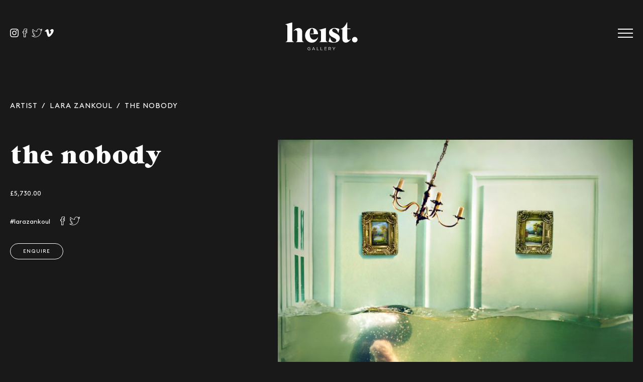

--- FILE ---
content_type: text/html; charset=UTF-8
request_url: http://heistgallery.com/lara-zankoul-665/
body_size: 1590
content:
<!DOCTYPE html>
<html>
    <head>
        <meta charset="utf-8">
        <meta http-equiv="X-UA-Compatible" content="IE=edge">
        <meta name="viewport" content="width=device-width, initial-scale=1">
        <link rel="icon" href="favicon.ico" type="image/x-icon"/>
        <link rel="shortcut icon" href="favicon.ico" type="image/x-icon" />

         <title>Artist | Heist</title>
 <meta name="Description" content="" />
 <meta name="Keywords" content="" />
 <meta http-equiv="Content-Type" content="text/html; charset=UTF-8" />
 <base href="http://heistgallery.com/">
 <!-- EOF: Header Tags SEO Generated Meta Tags -->
        
        <link rel="stylesheet" type="text/css" href="assets/css/main.css">
        <script type="text/javascript" src="assets/js/vendor/jquery.min.js"></script>
        <script type="text/javascript" src="assets/js/plugins.js"></script>
        <script type="text/javascript" src="assets/js/main.js"></script>
            </head>
    
    <body data-aos-anchor="#thebody">
    	<header class="page-header bg-black">
            <div class="container">
                <div class="row">
                   
                    <div class="col-xxs-4">
                        <div class="header-icons">
                            <a href="https://www.instagram.com/heist_gallery/" target="_blank"><img class="img-responsive" src="assets/img/icon-instagram.svg"></a>
                            <a href="https://www.facebook.com/heistonline/" target="_blank"><img class="img-responsive" src="assets/img/icon-facebook.svg"></a>
                            <a href="https://twitter.com/heist_online" target="_blank"><img class="img-responsive" src="assets/img/icon-twitter.svg"></a>
                            <a href="https://vimeo.com/heistgallery" target="_blank"><img class="img-responsive" src="assets/img/icon-vimeo.svg"></a>
                        </div>
                    </div>
 <div class="col-xxs-4 text-center">
                        <a class="logo" href=""><img class="img-responsive" src="assets/img/heist_logo.svg"></a>
                    </div>
                    <div class="col-xxs-4">
                        <div class="menu-icon">
                            <span></span>
                            <span></span>
                            <span></span>
                        </div>
                    </div>
                </div>
            </div>
        </header>
        <nav class="nav-primary">
            <div class="nav-p2">
                <div class="container">
                    <div class="row">
                        <div class="col-md-12 text-center">
                            <ul>
                                <li><a class="" href="http://heistgallery.com/exhibition/">exhibitions</a></li>
                                <li><a class="current" href="http://heistgallery.com/artist/">artists</a></li>
                                <li><a class="" href="http://heistgallery.com/works/">works</a></li>
                                <li><a class="" href="http://heistgallery.com/press/">press</a></li>
                                <li><a class="" href="http://heistgallery.com/about/">about us</a></li>
                                <li><a class="" href="http://heistgallery.com/contact/">contact</a></li>
                            </ul>
                        </div>
                    </div>
                </div>
            </div>
        </nav>

	<main class="page-container main-has-margin">

		
			
			<section class="page-content bg-black">
				<div class="container">
					<div class="row">
						<div class="col-md-12">
							<h2 class="mobile-center breadcrumbs">
																	<a href="http://heistgallery.com/artist/">Artist</a>&nbsp;&nbsp;/&nbsp;&nbsp;<a href="http://heistgallery.com/artist/lara-zankoul/">Lara Zankoul</a>&nbsp;&nbsp;/&nbsp;&nbsp;The Nobody															</h2>
						</div>
						<div class="col-md-5">
							<div class="single-artist-info" data-aos="fade-right">
																	<h3>
										The Nobody<br>
																			</h3>
									<p><span class="sqs-money-native">&pound;5,730.00</span></p>									

								<div class="share-container">
									<span>#larazankoul</span>
									<div class="share-icons">
													                            
			                            <a class="js-social-share"  href="http://www.facebook.com/sharer/sharer.php?u=http://heistgallery.com/artist/&amp;title=Lara Zankoul"><img class="img-responsive" src="assets/img/icon-facebook.svg"></a>
					                    <a class="js-social-share"  href="http://twitter.com/intent/tweet?status=Lara Zankoul+http://heistgallery.com/artist//"><img class="img-responsive" src="assets/img/icon-twitter.svg"></a>

									</div>
									
								</div>
								<a class="btn" href="mailto:info@heistgallery.com?subject=Lara Zankoul">Enquire</a>
							</div>
						</div>
						<div class="col-md-7 text-center">
																								<img class="img-responsive single-single-image" src="uploads/pages/48/lz2.jpg/original.jpg" data-aos="fade-up">
																					</div>
					</div>
				</div>
			</section>

				
	</main>

		
        <footer class="page-footer bg-black">
        	<div class="container">
        		<div class="row">
        			<div class="col-md-12 text-center footer-icons">
        				<a href="https://www.instagram.com/heist_gallery/" target="_blank"><img class="img-responsive" src="assets/img/icon-instagram.svg"></a>
                         <a href="https://www.facebook.com/heistonline/" target="_blank"><img class="img-responsive" src="assets/img/icon-facebook.svg"></a>
                        <a href="https://twitter.com/heist_online" target="_blank"><img class="img-responsive" src="assets/img/icon-twitter.svg"></a>
                       <a href="https://vimeo.com/heistgallery" target="_blank"><img class="img-responsive" src="assets/img/icon-vimeo.svg"></a>
        			</div>
                </div>
                <div class="row">
        			<div class="col-md-6 col-md-push-3 footer-mid">
        				<ul>
        					<li>Enquiries: <a href="mailto:info@heistgallery.com">info@heistgallery.com</a></li>
        					<li>Press: <a href="mailto:press@heistgallery.com">press@heistgallery.com</a></li>
        					<li><a href="http://heistgallery.com/terms/">T&C's</a></li>
        				</ul>
        			</div>
        			<div class="col-md-3 col-md-push-3 footer-right"><a class="btn" href="http://heistgallery.com/contact/">Subscribe</a></div>
                    <div class="col-md-3 col-md-pull-9 footer-left">&copy; 2019 Heist Gallery</div>
        		</div>
<div class="col-md-6 col-md-push-3 footer-mid">
        				<ul>
        					<li style="font-size:11px;">Design by <a target="blank" href="http://nicolaslavrov.com/">Nicolas Lavrov Studio</a></li>
        					        				</ul>
        			</div>
        	</div>
        </footer>
    
    </body>
</html>

--- FILE ---
content_type: text/css
request_url: http://heistgallery.com/assets/css/main.css
body_size: 10910
content:
/**
 * CONTENTS
 *
 * GENERIC
 * Box-sizing............Better default `box-sizing`.
 * Sticky Footer.........Make Footer always stick to bottom.
 * Image Aligns..........WP specific img aligns.
 *
 * BASE
 * Typography............@fontfaces, base text and vertical rhythem setup.
 *
 * COMPONENTS
 * Wrappers..............Wrapping and constraining elements.
 * Grid System...........Bootstrap based grid.f
 * Clearfix..............Properly clear floats.
 * Flexbox...............Eflate modern flexbox layout.
 *
 * Objects
 * Icons.................Icon Elements.
 * Buttons...............Button elements.
 * Block-list............Create big blocky lists of content.
 * Matrix................Table like layouts for lists.
 * Multi-list............Multiple column lists.
 * Tables................Table Styles.
 * Forms.................Form Elements.
 * Breadcrumbs...........Breadcrumbs.
 * Pagination............Pagination.
 *
 * UI
 * Page head.............The main page header.
 * Navigation............Navigation elements.
 * Masthead..............Page title/image/slideshow header block.
 * Page footer...........The main page footer.
 *
 * TRUMPS
 * Images................Round, Circle, Square Images.
 * Visiblity.............Make items visible.
 * Hiding................Make items invisible/hidden.
 * Screen Readers........Display for screen readers.
 * Print.................Display for printing.
 * Clears................Clearing floats.
 * Text alignment........Align text.
 * Font weights..........Adjust font weights.
 * Borders...............Add borders.
 * Add/remove margins....Remove margins.
 * Add/remove paddings...Remove padding.
 * Positioning...........float, center, and stick items.
 */

/*------------------------------------*\
    Generic
\*------------------------------------*/

/**
 * Box-sizing
 */

* { box-sizing: border-box; }

/*------------------------------------*\
    Sticky Footer
\*------------------------------------*/

html {
    position: relative;
    min-height: 100%;
}

/*------------------------------------*\
    Fonts
\*------------------------------------*/

@font-face {
    font-family: 'grouch';
    src: url('../fonts/Grouch.eot');
    src: url('../fonts/Grouch.eot?#iefix') format('embedded-opentype'),
         url('../fonts/Grouch.woff2') format('woff2'),
         url('../fonts/Grouch.woff') format('woff'),
         url('../fonts/Grouch.ttf') format('truetype'),
         url('../fonts/Grouch.svg#Grouch') format('svg');
    font-weight: 100;
    font-style: normal;
}

@font-face {
    font-family: 'brown';
    src: url('../fonts/Brown-Regular.eot');
    src: url('../fonts/Brown-Regular.eot?#iefix') format('embedded-opentype'),
         url('../fonts/Brown-Regular.woff2') format('woff2'),
         url('../fonts/Brown-Regular.woff') format('woff'),
         url('../fonts/Brown-Regular.ttf') format('truetype'),
         url('../fonts/Brown-Regular.svg#Brown-Regular') format('svg');
    font-weight: normal;
    font-style: normal;
}

@font-face {
    font-family: 'brown-light';
    src: url('../fonts/Brown-Light.eot');
    src: url('../fonts/Brown-Light.eot?#iefix') format('embedded-opentype'),
         url('../fonts/Brown-Light.woff2') format('woff2'),
         url('../fonts/Brown-Light.woff') format('woff'),
         url('../fonts/Brown-Light.ttf') format('truetype'),
         url('../fonts/Brown-Light.svg#Brown-Light') format('svg');
    font-weight: 300;
    font-style: normal;
}


body {
    margin: 0;
    font-family: 'brown';
    font-size: 13px;
    background-color: #191919;
    overflow-x: hidden;
}

h1,
h2,
h3,
h4,
h5,
h6,
p,
ul,
ol,
li {
    padding: 0;
    margin: 0;
    font-weight: normal;
}
ul {
    list-style: none;
}
li {
    display: inline-block;
}
a {
    display: inline-block;
    margin: 0;
    text-decoration: none;
}
p {
    padding: 12px 0;
    line-height: 18px;
}
h1 {
    font-family: 'grouch';
    font-size: 35px;
}
h2 {
    text-transform: uppercase;
    font-size: 15px;
    letter-spacing: 1px;
    margin-bottom: 30px;
}
h3 {
    font-family: 'grouch';
    font-size: 25px;
    text-transform: lowercase;
}

@media(min-width: 1025px) {
    h1 {
        font-size: 119.64px;
    }
    h2 {
        margin-bottom: 60px;
    }
    h3 {
        font-size: 28px;
    }
}

/*------------------------------------*\
    Wrappers
\*------------------------------------*/

.container,
.container-fluid {
    margin-right: auto;
    margin-left: auto;
    padding-left: 20px;
    padding-right: 20px;
}
	.container { max-width: 1440px; width: 100%; }

/*------------------------------------*\
    Bootstrap
\*------------------------------------*/

.row {
    margin-left: -20px;
    margin-right: -20px;
}
    [class*="col-"] {
        position: relative;
        min-height: 1px;
        padding-left: 20px;
        padding-right: 20px;
    }


[class*="col-xxs-"] { float:left; }

.col-xxs-12 { width: 100%; }
.col-xxs-11 { width: 91.66666667%; }
.col-xxs-10 { width: 83.33333333%; }
.col-xxs-9  { width: 75%; }
.col-xxs-8  { width: 66.66666667%; }
.col-xxs-7  { width: 58.33333333%; }
.col-xxs-6  { width: 50%; }
.col-xxs-5  { width: 41.66666667%; }
.col-xxs-4  { width: 33.33333333%; }
.col-xxs-3  { width: 25%; }
.col-xxs-2  { width: 16.66666667%; }
.col-xxs-1  { width: 8.33333333%; }

.col-xxs-pull-12 { right: 100%; }
.col-xxs-pull-11 { right: 91.66666667%; }
.col-xxs-pull-10 { right: 83.33333333%; }
.col-xxs-pull-9  { right: 75%; }
.col-xxs-pull-8  { right: 66.66666667%; }
.col-xxs-pull-7  { right: 58.33333333%; }
.col-xxs-pull-6  { right: 50%; }
.col-xxs-pull-5  { right: 41.66666667%; }
.col-xxs-pull-4  { right: 33.33333333%; }
.col-xxs-pull-3  { right: 25%; }
.col-xxs-pull-2  { right: 16.66666667%; }
.col-xxs-pull-1  { right: 8.33333333%; }
.col-xxs-pull-0  { right: auto; }

.col-xxs-push-12 { left: 100%; }
.col-xxs-push-11 { left: 91.66666667%; }
.col-xxs-push-10 { left: 83.33333333%; }
.col-xxs-push-9  { left: 75%; }
.col-xxs-push-8  { left: 66.66666667%; }
.col-xxs-push-7  { left: 58.33333333%; }
.col-xxs-push-6  { left: 50%; }
.col-xxs-push-5  { left: 41.66666667%; }
.col-xxs-push-4  { left: 33.33333333%; }
.col-xxs-push-3  { left: 25%; }
.col-xxs-push-2  { left: 16.66666667%; }
.col-xxs-push-1  { left: 8.33333333%; }
.col-xxs-push-0  { left: auto; }

.col-xxs-offset-12 { margin-left: 100%; }
.col-xxs-offset-11 { margin-left: 91.66666667%; }
.col-xxs-offset-10 { margin-left: 83.33333333%; }
.col-xxs-offset-9  { margin-left: 75%; }
.col-xxs-offset-8  { margin-left: 66.66666667%; }
.col-xxs-offset-7  { margin-left: 58.33333333%; }
.col-xxs-offset-6  { margin-left: 50%; }
.col-xxs-offset-5  { margin-left: 41.66666667%; }
.col-xxs-offset-4  { margin-left: 33.33333333%; }
.col-xxs-offset-3  { margin-left: 25%; }
.col-xxs-offset-2  { margin-left: 16.66666667%; }
.col-xxs-offset-1  { margin-left: 8.33333333%; }
.col-xxs-offset-0  { margin-left: 0%; }

@media (min-width: 600px) {
    [class*="col-xs-"] {float:left;}

    .col-xs-12 { width: 100%; }
    .col-xs-11 { width: 91.66666667%; }
    .col-xs-10 { width: 83.33333333%; }
    .col-xs-9  { width: 75%; }
    .col-xs-8  { width: 66.66666667%; }
    .col-xs-7  { width: 58.33333333%; }
    .col-xs-6  { width: 50%; }
    .col-xs-5  { width: 41.66666667%; }
    .col-xs-4  { width: 33.33333333%; }
    .col-xs-3  { width: 25%; }
    .col-xs-2  { width: 16.66666667%; }
    .col-xs-1  { width: 8.33333333%; }

    .col-xs-pull-12 { right: 100%; }
    .col-xs-pull-11 { right: 91.66666667%; }
    .col-xs-pull-10 { right: 83.33333333%; }
    .col-xs-pull-9  { right: 75%; }
    .col-xs-pull-8  { right: 66.66666667%; }
    .col-xs-pull-7  { right: 58.33333333%; }
    .col-xs-pull-6  { right: 50%; }
    .col-xs-pull-5  { right: 41.66666667%; }
    .col-xs-pull-4  { right: 33.33333333%; }
    .col-xs-pull-3  { right: 25%; }
    .col-xs-pull-2  { right: 16.66666667%; }
    .col-xs-pull-1  { right: 8.33333333%; }
    .col-xs-pull-0  { right: auto; }

    .col-xs-push-12 { left: 100%; }
    .col-xs-push-11 { left: 91.66666667%; }
    .col-xs-push-10 { left: 83.33333333%; }
    .col-xs-push-9  { left: 75%; }
    .col-xs-push-8  { left: 66.66666667%; }
    .col-xs-push-7  { left: 58.33333333%; }
    .col-xs-push-6  { left: 50%; }
    .col-xs-push-5  { left: 41.66666667%; }
    .col-xs-push-4  { left: 33.33333333%; }
    .col-xs-push-3  { left: 25%; }
    .col-xs-push-2  { left: 16.66666667%; }
    .col-xs-push-1  { left: 8.33333333%; }
    .col-xs-push-0  { left: auto; }

    .col-xs-offset-12 { margin-left: 100%; }
    .col-xs-offset-11 { margin-left: 91.66666667%; }
    .col-xs-offset-10 { margin-left: 83.33333333%; }
    .col-xs-offset-9  { margin-left: 75%; }
    .col-xs-offset-8  { margin-left: 66.66666667%; }
    .col-xs-offset-7  { margin-left: 58.33333333%; }
    .col-xs-offset-6  { margin-left: 50%; }
    .col-xs-offset-5  { margin-left: 41.66666667%; }
    .col-xs-offset-4  { margin-left: 33.33333333%; }
    .col-xs-offset-3  { margin-left: 25%; }
    .col-xs-offset-2  { margin-left: 16.66666667%; }
    .col-xs-offset-1  { margin-left: 8.33333333%; }
    .col-xs-offset-0  { margin-left: 0%; }

}

@media (min-width: 768px) {
    [class*="col-sm-"] {float:left;}

    .col-sm-12 { width: 100%; }
    .col-sm-11 { width: 91.66666667%; }
    .col-sm-10 { width: 83.33333333%; }
    .col-sm-9  { width: 75%; }
    .col-sm-8  { width: 66.66666667%; }
    .col-sm-7  { width: 58.33333333%; }
    .col-sm-6  { width: 50%; }
    .col-sm-5  { width: 41.66666667%; }
    .col-sm-4  { width: 33.33333333%; }
    .col-sm-3  { width: 25%; }
    .col-sm-2  { width: 16.66666667%; }
    .col-sm-1  { width: 8.33333333%; }

    .col-sm-pull-12 { right: 100%; }
    .col-sm-pull-11 { right: 91.66666667%; }
    .col-sm-pull-10 { right: 83.33333333%; }
    .col-sm-pull-9  { right: 75%; }
    .col-sm-pull-8  { right: 66.66666667%; }
    .col-sm-pull-7  { right: 58.33333333%; }
    .col-sm-pull-6  { right: 50%; }
    .col-sm-pull-5  { right: 41.66666667%; }
    .col-sm-pull-4  { right: 33.33333333%; }
    .col-sm-pull-3  { right: 25%; }
    .col-sm-pull-2  { right: 16.66666667%; }
    .col-sm-pull-1  { right: 8.33333333%; }
    .col-sm-pull-0  { right: auto; }

    .col-sm-push-12 { left: 100%; }
    .col-sm-push-11 { left: 91.66666667%; }
    .col-sm-push-10 { left: 83.33333333%; }
    .col-sm-push-9  { left: 75%; }
    .col-sm-push-8  { left: 66.66666667%; }
    .col-sm-push-7  { left: 58.33333333%; }
    .col-sm-push-6  { left: 50%; }
    .col-sm-push-5  { left: 41.66666667%; }
    .col-sm-push-4  { left: 33.33333333%; }
    .col-sm-push-3  { left: 25%; }
    .col-sm-push-2  { left: 16.66666667%; }
    .col-sm-push-1  { left: 8.33333333%; }
    .col-sm-push-0  { left: auto; }

    .col-sm-offset-12 { margin-left: 100%; }
    .col-sm-offset-11 { margin-left: 91.66666667%; }
    .col-sm-offset-10 { margin-left: 83.33333333%; }
    .col-sm-offset-9  { margin-left: 75%; }
    .col-sm-offset-8  { margin-left: 66.66666667%; }
    .col-sm-offset-7  { margin-left: 58.33333333%; }
    .col-sm-offset-6  { margin-left: 50%; }
    .col-sm-offset-5  { margin-left: 41.66666667%; }
    .col-sm-offset-4  { margin-left: 33.33333333%; }
    .col-sm-offset-3  { margin-left: 25%; }
    .col-sm-offset-2  { margin-left: 16.66666667%; }
    .col-sm-offset-1  { margin-left: 8.33333333%; }
    .col-sm-offset-0  { margin-left: 0%; }

}

@media (min-width: 1025px) {
  [class*="col-md-"] {float:left;}

  .col-md-12 { width: 100%; }
  .col-md-11 { width: 91.66666667%; }
  .col-md-10 { width: 83.33333333%; }
  .col-md-9  { width: 75%; }
  .col-md-8  { width: 66.66666667%; }
  .col-md-7  { width: 58.33333333%; }
  .col-md-6  { width: 50%; }
  .col-md-5  { width: 41.66666667%; }
  .col-md-4  { width: 33.33333333%; }
  .col-md-3  { width: 25%; }
  .col-md-2  { width: 16.66666667%; }
  .col-md-1  { width: 8.33333333%; }

  .col-md-pull-12 { right: 100%; }
  .col-md-pull-11 { right: 91.66666667%; }
  .col-md-pull-10 { right: 83.33333333%; }
  .col-md-pull-9  { right: 75%; }
  .col-md-pull-8  { right: 66.66666667%; }
  .col-md-pull-7  { right: 58.33333333%; }
  .col-md-pull-6  { right: 50%; }
  .col-md-pull-5  { right: 41.66666667%; }
  .col-md-pull-4  { right: 33.33333333%; }
  .col-md-pull-3  { right: 25%; }
  .col-md-pull-2  { right: 16.66666667%; }
  .col-md-pull-1  { right: 8.33333333%; }
  .col-md-pull-0  { right: auto; }

  .col-md-push-12 { left: 100%; }
  .col-md-push-11 { left: 91.66666667%; }
  .col-md-push-10 { left: 83.33333333%; }
  .col-md-push-9  { left: 75%; }
  .col-md-push-8  { left: 66.66666667%; }
  .col-md-push-7  { left: 58.33333333%; }
  .col-md-push-6  { left: 50%; }
  .col-md-push-5  { left: 41.66666667%; }
  .col-md-push-4  { left: 33.33333333%; }
  .col-md-push-3  { left: 25%; }
  .col-md-push-2  { left: 16.66666667%; }
  .col-md-push-1  { left: 8.33333333%; }
  .col-md-push-0  { left: auto; }

  .col-md-offset-12 { margin-left: 100%; }
  .col-md-offset-11 { margin-left: 91.66666667%; }
  .col-md-offset-10 { margin-left: 83.33333333%; }
  .col-md-offset-9  { margin-left: 75%; }
  .col-md-offset-8  { margin-left: 66.66666667%; }
  .col-md-offset-7  { margin-left: 58.33333333%; }
  .col-md-offset-6  { margin-left: 50%; }
  .col-md-offset-5  { margin-left: 41.66666667%; }
  .col-md-offset-4  { margin-left: 33.33333333%; }
  .col-md-offset-3  { margin-left: 25%; }
  .col-md-offset-2  { margin-left: 16.66666667%; }
  .col-md-offset-1  { margin-left: 8.33333333%; }
  .col-md-offset-0  { margin-left: 0%; }

}

@media (min-width: 1200px) {
  [class*="col-lg-"] {float:left;}

  .col-lg-12 { width: 100%; }
  .col-lg-11 { width: 91.66666667%; }
  .col-lg-10 { width: 83.33333333%; }
  .col-lg-9  { width: 75%; }
  .col-lg-8  { width: 66.66666667%; }
  .col-lg-7  { width: 58.33333333%; }
  .col-lg-6  { width: 50%; }
  .col-lg-5  { width: 41.66666667%; }
  .col-lg-4  { width: 33.33333333%; }
  .col-lg-3  { width: 25%; }
  .col-lg-2  { width: 16.66666667%; }
  .col-lg-1  { width: 8.33333333%; }

  .col-lg-pull-12 { right: 100%; }
  .col-lg-pull-11 { right: 91.66666667%; }
  .col-lg-pull-10 { right: 83.33333333%; }
  .col-lg-pull-9  { right: 75%; }
  .col-lg-pull-8  { right: 66.66666667%; }
  .col-lg-pull-7  { right: 58.33333333%; }
  .col-lg-pull-6  { right: 50%; }
  .col-lg-pull-5  { right: 41.66666667%; }
  .col-lg-pull-4  { right: 33.33333333%; }
  .col-lg-pull-3  { right: 25%; }
  .col-lg-pull-2  { right: 16.66666667%; }
  .col-lg-pull-1  { right: 8.33333333%; }
  .col-lg-pull-0  { right: auto; }

  .col-lg-push-12 { left: 100%; }
  .col-lg-push-11 { left: 91.66666667%; }
  .col-lg-push-10 { left: 83.33333333%; }
  .col-lg-push-9  { left: 75%; }
  .col-lg-push-8  { left: 66.66666667%; }
  .col-lg-push-7  { left: 58.33333333%; }
  .col-lg-push-6  { left: 50%; }
  .col-lg-push-5  { left: 41.66666667%; }
  .col-lg-push-4  { left: 33.33333333%; }
  .col-lg-push-3  { left: 25%; }
  .col-lg-push-2  { left: 16.66666667%; }
  .col-lg-push-1  { left: 8.33333333%; }
  .col-lg-push-0  { left: auto; }

  .col-lg-offset-12 { margin-left: 100%; }
  .col-lg-offset-11 { margin-left: 91.66666667%; }
  .col-lg-offset-10 { margin-left: 83.33333333%; }
  .col-lg-offset-9  { margin-left: 75%; }
  .col-lg-offset-8  { margin-left: 66.66666667%; }
  .col-lg-offset-7  { margin-left: 58.33333333%; }
  .col-lg-offset-6  { margin-left: 50%; }
  .col-lg-offset-5  { margin-left: 41.66666667%; }
  .col-lg-offset-4  { margin-left: 33.33333333%; }
  .col-lg-offset-3  { margin-left: 25%; }
  .col-lg-offset-2  { margin-left: 16.66666667%; }
  .col-lg-offset-1  { margin-left: 8.33333333%; }
  .col-lg-offset-0  { margin-left: 0%; }

}

/*------------------------------------*\
    Clearfix - Apply clearing without adding additional markup
\*------------------------------------*/

.clearfix:before, .clearfix:after,
.container:before, .container:after,
.container-fluid:before, .container-fluid:after,
.row:before, .row:after {
    content: " ";
    display: table;
}
.clearfix:after,
.container:after,
.container-fluid:after,
.row:after { clear: both; }

/*------------------------------------*\
    Flexbox - Until we can utilise flexbox natively we can kinda, sorta, attempt to emulate
\*------------------------------------*/

.flexbox {
    display: table;
    width: 100%;
}
    html.flexbox {
        display: block;
        width: auto;
    }
    .flexbox-item {
        display: table-cell;
        vertical-align: middle;
    }

/*------------------------------------*\
    Effects
\*------------------------------------*/

a,
a:after,
a:before,

.btn,
.btn:after,
.btn:before,

input,
button,
select,
textarea,
.single-gallery-opacity,
.page-header,
.menu-icon span,
.artists-list li a img,
.image-image {
    -webkit-transition: all 400ms ease-in-out;
       -moz-transition: all 400ms ease-in-out;
        -ms-transition: all 400ms ease-in-out;
         -o-transition: all 400ms ease-in-out;
            transition: all 400ms ease-in-out;
}

/*------------------------------------*\
    Slick
\*------------------------------------*/

.slick-slider {
    position: relative;
    display: block;
    box-sizing: border-box;
    -webkit-user-select: none;
       -moz-user-select: none;
        -ms-user-select: none;
            user-select: none;
    -webkit-touch-callout: none;
    -khtml-user-select: none;
    -ms-touch-action: pan-y;
        touch-action: pan-y;
    -webkit-tap-highlight-color: transparent;
}
.slick-list {
    position: relative;
    display: block;
    overflow: hidden;
    margin: 0;
    padding: 0;
}
.slick-list:focus {
    outline: none;
}
.slick-list.dragging {
    cursor: pointer;
    cursor: hand;
}
.slick-slider .slick-track,
.slick-slider .slick-list {
    -webkit-transform: translate3d(0, 0, 0);
       -moz-transform: translate3d(0, 0, 0);
        -ms-transform: translate3d(0, 0, 0);
         -o-transform: translate3d(0, 0, 0);
            transform: translate3d(0, 0, 0);
}
.slick-track {
    position: relative;
    top: 0;
    left: 0;

    display: block;
}
.slick-track:before,
.slick-track:after {
    display: table;
    content: '';
}
.slick-track:after {
    clear: both;
}
.slick-loading .slick-track {
    visibility: hidden;
}
.slick-slide {
    display: none;
    float: left;
    min-height: 1px;
}
[dir='rtl'] .slick-slide {
    float: right;
}
.slick-slide img {
    display: block;
}
.slick-slide.slick-loading img {
    display: none;
}
.slick-slide.dragging img {
    pointer-events: none;
}
.slick-initialized .slick-slide {
    display: block;
}
.slick-loading .slick-slide {
    visibility: hidden;
}
.slick-vertical .slick-slide {
    display: block;
    height: auto;
    border: 1px solid transparent;
}
.slick-arrow.slick-hidden {
    display: none;
}
.slick-dots {
    left: 0px;
    right: 0px;
    bottom: 0px;
    position: absolute;
    width: auto;
    text-align: center;
    padding: 0px;
}
.js-homeslider .slick-dots {
    left: -1134px;
    margin-bottom: 27px;
}
    .slick-dots li {
        display: inline-block;
        width: 10px;
        height: 10px;
        border-radius: 50%;
        margin: 0px 5px;
        background: transparent;
        border: 1px #9e7145 solid;
        background-color: transparent;
        cursor: pointer;
    }
    .slick-dots .slick-active {
        background: #9e7145;
        border: 1px solid #9e7145;
    }
    .slick-dots li button {
        display: none;
    }

/*------------------------------------*\
    Buttons
\*------------------------------------*/

.btn {
    text-align: center;
    text-transform: uppercase;
    letter-spacing: 1px;
    font-size: 10.54px;
    padding: 10px 25px;
    border-radius: 24px;
}

/*------------------------------------*\
    Forms
\*------------------------------------*/


[type="text"],
[type="email"] {
    
}
[type="submit"] {

}
[type="submit"]:hover {

}

@media(min-width: 1025px) {
}

/*------------------------------------*\
    Breadcrumbs
\*------------------------------------*/

.breadcrumbs a {
    color: #fff;
}


/*------------------------------------*\
    Global Style
\*------------------------------------*/

.page-header,
.masthead,
.page-container,
.page-content,
.page-footer {
    float: left;
    width: 100%;
    position: relative;
}
.page-content {
    padding: 30px 0;
}

.bg-white {
    background-color: #fbfbfb;
    color: #191919;
}
    .bg-white .btn {
        color: #191919;
        border: 1px solid #191919;
        background-color: #fff;
    }
    .bg-white .btn:hover {
        background-color: #191919;
        color: #fff;
    } 
    .bg-white .image-item {
        color: #191919;
    }

.bg-black {
    color: #fff;
    background-color: transparent;
}
    .bg-black .btn {
        color: #fff;
        border: 1px solid #fff;
        background-color: #191919;
    }
    .bg-black .btn:hover {
        background-color: #fff;
        color: #191919;
    }
    .bg-black p a {
        color: #fff;
    }
    .bg-black .image-item {
        color: #fff;
    }

.image-item {
    width: 100%;
    margin-bottom: 30px;
}
.image-item:hover > .image-image {
    opacity: .7;
}
    .image-image {
        object-fit: cover;
        width: 100%;
        height: 224px;
        margin-bottom: 10px;
        opacity: 1;
    }
    .image-item h3 {
        display: inline-block;
    }
    .image-item span {
        text-transform: uppercase;
        letter-spacing: 1px;
        display: block;
        margin-top: 5px;
    } 
    .image-item p {
        font-size: 12px;
        padding: 0;
        padding-top: 6px;
    }
    .image-video-container {
        padding:56.25% 0 0 0;
        position:relative;
        margin-bottom: 10px;
    }
        .image-video-container iframe {
            position:absolute;
            top:0;
            left:0;
            width:100%;
            height:100%;
        }

.white-prev,
.black-prev {
    width: 35px;
    height: 35px;
    position: relative;
    border-radius: 50%;
    border: 1px solid #fff;
    cursor: pointer;
}
    .white-prev img,
    .black-prev img {
        position: absolute;
        top: 11px;
        left: 12px;
    }

.white-next,
.black-next {
    width: 35px;
    height: 35px;
    position: relative;
    border-radius: 50%;
    border: 1px solid #fff;
    cursor: pointer;
}
    .white-next img,
    .black-next img {
        position: absolute;
        top: 11px;
        right: 12px;
    }

.black-prev,
.black-next {
    border: 1px solid #1c1c1c;
}

.mobile-center {
    text-align: center;
}
.formerror section {
    display: block;
    margin-top: 20px;
}

.front-row {
    display:block;
    flex-wrap: wrap;
}
    .front-col {
        display: flex;
        flex-flow: column;
    }
        .front-container {
            display: flex;
            height: 100%;
            align-items: stretch;
            flex-direction: column;
        }
            .front-container .image-image {
                /*height: calc(100% - 64px);*/
            }
.info-img {
    width: 100%;
}

@media(min-width: 600px) {
    .image-image {
        height: 399px;
    }
}

@media(min-width: 768px) {
    .image-image {
        height: 517px;
    }
}

@media(min-width: 1025px) {
    .page-content {
        padding: 60px 0;
    }
    .main-has-margin {
        margin-top: 144px;
    }
    .image-item {
        margin-bottom: 60px;
    }
        .image-image {
            height: 337px;
        }
        .image-item span {
            display: inline-block;
            margin-left: 12px;
            margin-top: 0;
        }

    .mobile-center {
        text-align: left;
    }

    .negative-margin-top {
        margin-top: -140px;
    }
}

@media(min-width: 1280px) {
    .image-image {
        height: 333px;
    }
}

@media(min-width: 1360px) {
    .image-image {
        height: 360px;
    }
}

@media(min-width: 1440px) {
    .image-image {
        height: 382px;
    }
}

/*------------------------------------*\
    Header
\*------------------------------------*/

.page-header {
    padding: 30px 0;
}
    .logo {
        max-width: 110px;
    }

.menu-icon {
    width: 30px;
    cursor: pointer;
    margin: 0 auto;
}
    .menu-icon span {
        display: block;
        width: 100%;
        height: 2px;
        background-color: #fff;
        margin-bottom: 6px;
    }
    .menu-icon span:last-child {
        margin-bottom: 0;
    }
    .menu-icon.active span:nth-child(1) {
        -webkit-transform: rotate(-45deg) translate(-5px, 5px);
        transform: rotate(-45deg) translate(-5px, 5px);
    }
    .menu-icon.active span:nth-child(2) { opacity: 0; }
    .menu-icon.active span:nth-child(3) {
        -webkit-transform: rotate(45deg) translate(-6px, -6px);
        transform: rotate(45deg) translate(-6px, -6px);
    }

.header-icons {
    width: 100%;
    text-align: left;
    margin: 30px 0;
 
}
    .header-icons a,
    .footer-icons a,
    .share-icons a {
        margin-right: 3px;
    }
    .header-icons a:hover,
    .footer-icons a:hover,
    .share-icons a:hover {
        opacity: .6;
    }
    .header-icons a:nth-child(3),
    .header-icons a:nth-child(4),
    .footer-icons a:nth-child(3),
    .footer-icons a:nth-child(4),
    .share-icons a:nth-child(3) {
        margin-right: 0;
    }

@media(min-width: 600px) {
    .page-header {
        padding: 42px 0;
        position: fixed;
        top: 0;
        left: 0;
        z-index: 5;
        background-color: transparent;
    }


    .page-header.active {
        background-color: #191919;
    }
        .logo {
            max-width: 150px;
        }
        .header-icons {
            text-align: left;
            margin: 15px 0 0;
        }
        .menu-icon {
            margin-top: 15px;
            float: right;
        }
}
@media(max-width: 599px) {.header-icons img{
           width:80%;
        }.page-header {
        padding: 22px 0;
        position: fixed;
        top: 0;
        left: 0;
        z-index: 5;
        background-color: transparent;
    }


    .page-header.active {
        background-color: #191919;
    }
        .logo {
            max-width: 150px;
        }
        .header-icons {
            text-align: left;
            margin: 15px 0 0;
        }
        .menu-icon {
            margin-top: 15px;
            float: right;
        }}


/*------------------------------------*\
    Navigation
\*------------------------------------*/

.nav-primary {
    position: relative;
    display: none;
    float: left;
    width: 100%;
    padding-bottom: 30px;
}
    .nav-primary ul {
        font-size: 30px;
    }
        .nav-primary li {
            display: block;
            font-family: 'grouch';
        }
            .nav-primary a {
                color: #fff;
                text-shadow: -0.5px 0 white, 0 0.5px white, 0.5px 0 white, 0 -0.5px white;
            }
            .nav-primary a:hover,
            .nav-primary a.current {
                color: #1c1c1c
            }

@media(min-width: 1025px) {
    .nav-primary {
        position: fixed;
        z-index: 4;
        height: 100%;
        top: 0;
        left: 0;
        height: 100%;
        background-color: #191919;
        padding-bottom: 0;
    }
        .nav-p2 {
            position: absolute;
            width: 100%;
            height: 100%;
            top: 0;
            left: 0;
            display: flex;
            align-items: center;
        }
            .nav-primary ul {
                font-size: 75px;
                line-height: 90px;
            }
                .nav-primary li {
                    position: relative;
                    padding-right: 50px;
                    display: inline-block;
                }
                .nav-primary li:after {
                    content: "\2022";
                    position: absolute;
                    top: 15px;
                    right: 1px;
                    color: #fff;
                }
                .nav-primary li:nth-child(1) {
                    display: block;
                    padding-right: 0;
                }
                .nav-primary li:nth-child(4),
                .nav-primary li:nth-child(6) {
                    padding-right: 0;
                }
                .nav-primary li:nth-child(1):after,
                .nav-primary li:nth-child(4):after,
                .nav-primary li:nth-child(6):after {
                    display: none;
                }
                    
}

@media(min-width: 1400px) {
    .nav-primary ul {
        font-size: 96px;
        line-height: 106px;
    }
        .nav-primary li:after {
            top: 15px;
            right: -5px;
        }
}

@media(max-width: 1024px) {
    .nav-primary {padding-top:180px;
        position: fixed;
        z-index: 4;
        height: 100%;
        top: 0;
        left: 0;
        height: 100%;
        background-color: #191919;
        padding-bottom: 0;
    }  .nav-primary ul {
                font-size: 35px;
            } .nav-primary a {
    color: #fff;
    text-shadow: 0px 0 white, 0 0px white, 0px 0 white, 0 0px white;
}.nav-primary a:hover, .nav-primary a.current {
    color: #ffffff;
} h2.mobile-center{
    text-align: center;padding-top: 150px;
}}
@media(max-width: 812px) {
    .nav-primary {padding-top:140px;
        position: fixed;
        z-index: 4;
        height: 100%;
        top: 0;
        left: 0;
        height: 100%;
        background-color: #191919;
        padding-bottom: 0;
    }  .nav-primary ul {
                font-size: 25px;
            } .nav-primary a {
    color: #fff;
    text-shadow: 0px 0 white, 0 0px white, 0px 0 white, 0 0px white;
} h2.mobile-center{
    text-align: center;padding-top: 110px;
}}
@media(max-width: 600px) {
    .nav-primary {padding-top:140px;
        position: fixed;
        z-index: 4;
        height: 100%;
        top: 0;
        left: 0;
        height: 100%;
        background-color: #191919;
        padding-bottom: 0;
    }  .nav-primary ul {
                font-size: 25px;
            } .nav-primary a {
    color: #fff;
    text-shadow: 0px 0 white, 0 0px white, 0px 0 white, 0 0px white;
} h2.mobile-center{
    text-align: center;padding-top: 80px;
}}




/*------------------------------------*\
    Sticky
\*------------------------------------*/

@media(min-width: 600px) {
    .stickyheader {
        padding: 25px 0;
        background-color: #191919;
    }
}

@media(max-width: 599px) {
    .stickyheader {
        padding: 10px 0;
        background-color: #191919;
    }
}

/*------------------------------------*\
    Masthead
\*------------------------------------*/

.masthead {
    position: relative;
    color: #fff;
}
    .masthead-video {
        width: 100%;
        height: 400px;
    }
    .masthead-bg {
        object-fit: cover;
        width: 100%;
        height: 400px;
    }
        .masthead-flex {
            width: 100%;
            height: 100%;
            position: absolute;
            z-index: 1;
            top: 0;
            left: 0;
            display: flex;
            align-items: center;
        }
            .masthead-info {
                display: inline-block;
            }
                .masthead-name,
                .masthead-date {
                    text-transform: uppercase;
                    font-size: 16px;
                    letter-spacing: 1px;
                }
                

.masthead-prev {
    position: absolute;
    z-index: 3;
    top: auto;
    bottom: 20px;
    left: 20px;
}
.masthead-next {
    position: absolute;
    z-index: 3;
    top: auto;
    bottom: 20px;
    right: 18px;
}
.video-wrapper {
    padding:56.25% 0 0 0;
    position:relative;
}
    .video-wrapper iframe {
        position:absolute;
        top:0;
        left:0;
        width:100%;
        height:100%;
    }

@media(min-width: 1025px) {
    .masthead-bg,
    .masthead-video {
        height: 865px;
    }
    .masthead-next,
    .masthead-prev {
        top: calc(50% - 17px);
        bottom: auto;
    }
    .masthead-name,
    .masthead-date {
        font-size: 18px;
        float: left;
    }
    .masthead-date {
        float: right;
    }
}

/*------------------------------------*\
    Home
\*------------------------------------*/

.home-artist-img {
    object-fit: cover;
    width: 100%;
    height: 250px;
    margin-bottom: 20px;
}
.home-artist-info a {
    font-style: italic;
    color: #191919;
    text-decoration: underline;
}
.page-gallery {
    padding-bottom: 0;
}
    .gallery-item {
        float: left;
        width: 33.33%;
        position: relative;
    }
        .gallery-item:nth-child(4),
        .gallery-item:nth-child(5) {
            width: 50%;
        }
    .gallery-item:before {
        content: "";
        display: block;
        padding-top: 100%;
    }
        .gallery-item img {
            position: absolute;
            width: 100%;
            top: 0;
            left: 0;
            bottom: 0;
            right: 0;
        }

.artist-prev,
.artist-next {
    float: left;
    margin-top: 25px;
    margin-right: 15px;
}
.home-featured-artist-btn {
    margin-top: 30px;
}

@media(min-width: 600px) {
    .gallery-item {
        width: 20% !important;
    }
}
@media(min-width: 1025px) {
    .home-artist-img {
        height: 690px;
        margin-bottom: 50px;
    }
    .home-featured-artist-btn {
        margin-top: 0;
    }
}

/*------------------------------------*\
    Artist
\*------------------------------------*/

.artists-list {
    font-family: 'grouch';
    line-height: 40px;
    text-align: center;
}
    .artists-list li {
        font-size: 26px;
        text-transform: lowercase;
        display: inline;
    }
        .artists-list li a {
            color: #fff;
            text-shadow: -0.5px 0 white, 0 0.5px white, 0.5px 0 white, 0 -0.5px white;
        }
        .artists-list li a:hover {
            color: #1c1c1c
        }

@media(min-width: 1025px) {
    .artist-list-container {
        z-index: 2;
    }
    .artist-featured-container {
        z-index: 1;
    }
    .artists-list {
        text-align: left;
    }
        .artists-list li {
            padding-right: 35px;
            position: relative;
            display: inline-block;
            font-size: 46px;
        }
        .artists-list li:after {
            content: "\2022";
            position: absolute;
            top: 8px;
            right: 9px;
            color: #fff;
        }
        .artists-list li:last-child {
            padding-right: 0;
        }
        .artists-list li:last-child:after {
            display: none;
        }
            .artists-list li a {
                /*position: relative;
                z-index: 1;*/
                display: block;
            }
            .artists-list li a:hover > img {
                height: 225px;
            }
                .artists-list li a img {
                    position: absolute;
                    left: 0;
                    top: 55px;
                    object-fit: cover;
                    width: 455px;
                    height: 0;
                    z-index: 2;
                }
}

/*------------------------------------*\
    Single Artist
\*------------------------------------*/

.single-artist-info {
    width: 100%;
}
    .single-artist-info h3 {
        font-size: 30px;
        text-transform: lowercase;
        margin-bottom: 20px;
        line-height: 40px;
    }
    .readmore {
        font-style: italic;
        text-decoration: underline;
        padding: 12px 0;
        cursor: pointer;
        display: inline-block;
    }
    .hidden-text {
        display: none;
    }
    .share-container {
        padding: 25px 0 37px;
    }
        .share-icons {
            display: inline-block;
            margin-left: 15px;
        }

.single-gallery-list {
    width: 100%;
    margin-top: 30px;
}
    .single-single-image {
        margin-top: 40px;
    }
    .single-gallery-item {
        width: 100%;
        position: relative;
        margin: 9px 0;
        color: #fff;
        display: inline-block;
    }
    .single-gallery-item:hover > .single-gallery-opacity {
        opacity: 1;
    }
    .works-item:hover > .single-gallery-opacity {
        opacity: 1;
    }
        .single-gallery-item img {
            width: 100%;
            margin-bottom: -4px;
        }
        .single-gallery-opacity {
            position: absolute;
            z-index: 2;
            width: 100%;
            height: calc(100% + 1px);
            background: rgba(0, 0, 0, .6);
            top: 0;
            left: 0;
            display: flex;
            align-items: center;
            opacity: 0;
        }
            .single-gallery-info {
                width: 100%;
                text-align: center;
            }

.single-video-container {
    padding: 56.25% 0 0 0;
    position: relative;
    margin-top: 18px;
}

@media(min-width: 600px) {
    .single-gallery-list {
        column-count: 2;
        column-gap: 18px;
    }
}

@media(min-width: 1025px) {
    .single-artist-info h3 {
        font-size: 46px;
        margin-bottom: 30px;
        line-height: 56px;
    }
    .single-gallery-list,
    .single-single-image {
        margin-top: 0;
    }
}

/*------------------------------------*\
    Works
\*------------------------------------*/

.works-category li {
    display: block;
    line-height: 25px;
}
    .works-category li a {
        color: #fff;
        font-size: 14.82px;
        font-family: 'brown-light';
        cursor: pointer;
        border-bottom: 1px transparent solid;
        padding-bottom: 3px;
    }
        .works-category li a.wc-current {
            border-bottom: 1px #fff solid;
        }

.works-list {
    width: 100%;
    float: left;
}
    .works-item {
        width: 100%;
        padding: 5px;
        float: left;
        -webkit-transition: all 0.5s;
        -moz-transition: all 0.5s;
        -o-transition: all 0.5s;
        transition: all 0.5s;
        color: #fff;
    }
    .works-item-hidden {
        display: none  !important;
    }
        .works-item .single-gallery-opacity {
            width: calc(100% - 10px);
            height: calc(100% - 10px);
            top: 5px;
            left: 5px;
        }
        .works-item img {
            width: 100%;
            margin-bottom: -4px;
        }

.works-btn-container {
    width: 100%;
    margin-top: 50px;
    float: left;
    display: none;
}
    .works-loadmore {
        cursor: pointer;
    }

@media(min-width: 600px) {
    .works-item {
        width: 50%;
    }
}

@media(min-width: 1025px) {
    .works-list {
        /*column-count: 3;*/
        width: calc(100% + 30px);
        margin-left: -15px;
        margin-top: -130px;
    }
        .works-item {
            width: 33.3%;
            padding: 15px;
            float: left;
            -webkit-transition: all 0.5s;
            -moz-transition: all 0.5s;
            -o-transition: all 0.5s;
            transition: all 0.5s;
        }
        .works-item .single-gallery-opacity {
            width: calc(100% - 30px);
            height: calc(100% - 30px);
            top: 15px;
            left: 15px;
        }
        .works-category li {
            padding-right: 12px;
            display: inline-block;
            line-height: normal;
        }
        .works-category li:last-child {
            padding-right: 0;
        }
}

/*------------------------------------*\
    Press
\*------------------------------------*/

.press-release-item {
    float: left;
    width: 100%;
    position: relative;
    border-bottom: 1px solid #1c1c1c;
    padding: 20px 0;
}
.press-release-item:last-child {
    border-bottom: none;
}
    .press-release-item h3 {
        font-size: 20px;
    }
    .press-release-item li {
        display: block;
    }
    .press-download {
        cursor: pointer;
        position: absolute;
        top: calc( 50% - 10px );
        right: 5px;
    }

@media(min-width: 1025px) {
    .press-release-item:last-child {
        border-bottom: 1px solid #1c1c1c;
    }
        .press-release-item li {
            padding-right: 20px;
            display: inline-block;
            position: relative;
        }
        .press-release-item li:before {
            position: absolute;
            top: -1px;
            left: -15px;
            content: "\2022";
        }
        .press-release-item li:nth-child(1):before {
            display: none;
        }
        .press-download {
            top: 22px;
            right: 5px;
        }
}

/*------------------------------------*\
    Press Article
\*------------------------------------*/

.page-article h2 {
    margin-bottom: 12px;
}

.big-article-item,
.article-item {
    width: 100%;
    margin-top: 48px;
}
    .big-article-item img {
        object-fit: cover;
        width: 100%;
        height: 215px;
    }
    .article-item img {
        object-fit: cover;
        width: 100%;
        height: 215px;
    }
    .big-article-item p,
    .article-item p {
        font-size: 15.96px;
        font-family: 'brown-light';
        padding: 0;
        margin-top: 30px;
    }
        .big-article-item p a,
        .article-item p a {
            font-style: italic;
            text-decoration: underline;
            margin-top: 5px;
        }

@media(min-width: 600px) {
    .big-article-item img {
        height: 300px;
    }
}

@media(min-width: 1025px) {
    .big-article-item img {
        height: 575px;
    }
}

/*------------------------------------*\
    About
\*------------------------------------*/

.page-about h3 {
    margin-bottom: 40px;
}
    .page-about h3 p {
        line-height: normal;
    }
    
.page-about .img-responsive {
    margin-top: 12px;
    margin-bottom: 20px;
}

@media(min-width: 1025px) {
    .page-about h3 {
        margin-bottom: 70px;
    }
    .page-about .img-responsive {
        margin-bottom: 0;
    }
}

/*------------------------------------*\
    Contact
\*------------------------------------*/

.contact-img {
    object-fit: cover;
    width: 100%;
    height: 300px !important;
}
.contact-info h2 {
    text-transform: none;
    margin-bottom: 10px;
    margin-top: 30px;
}
.contact-info h3 {
    font-size: 30px;
    line-height: 40px;
}
.contact-form {
    position: relative;
    margin-top: 20px;
    z-index: 1;
}
.contact-info small {
    font-family: 'brown-light';
    font-size: 10px;
    font-style: italic;
    color: #1c1c1c;
    line-height: 14px;
    display: block;
    margin-top: 20px;
}
    .contact-form [type="email"] {
        width: 100%;
        background-color: #fff;
        font-size: 13px;
        font-family: "brown";
        color: #1c1c1c;
        border: 1px solid #080808;
        padding: 14px 30px 16px;
        border-radius: 24px;
    }
    .contact-form [type="email"]::placeholder {
        opacity: 1;
    }
    .contact-submit {
        position: absolute;
        z-index: 2;
        top: 18px;
        right: 25px;
        cursor: pointer;
    }

@media(min-width: 1025px) {
    .contact-info {
        padding-bottom: 0;
    }
        .contact-img {
            margin-top: -223px;
            height: auto !important;
        }
        .contact-info h2 {
            margin-top: 0;
        }
        .contact-info h3 {
            font-size: 46px;
            line-height: 56px;
        }
        .contact-form {
            margin-top: 35px;
        }
}

/*------------------------------------*\
    Exhibition
\*------------------------------------*/


.exhibition-category-list {
    font-size: 14.82px;
}
    .exhibition-category-list li {
        display: inline-block;
        line-height: 25px;padding-right: 15px;
        font-family: 'brown-light';
    }
        .exhibition-category-list li a {
            color: #ffffff;
        }

.view-btn {
    font-size: 14.82px;
    color: #fff;
    font-family: 'brown-light';
    text-align: center;
    margin-top: 20px;
}
    .view-btn a {
        color: #fff;
    }

@media(min-width: 1025px) {
    .page-exhibition-category {
        padding-bottom: 100px;
    }
        .exhibition-category-list li {
            padding-right: 15px;
            display: inline-block;
            line-height: normal;
        }
        .exhibition-category-list li:last-child {
            padding-right: 0;
        }

    .view-btn {
        text-align: right;
        margin-top: 0;
    }
}

.exhibition-banner {
    position: relative;
    width: 100%;
    z-index: 1;
}
    .exhibition-banner img {
        object-fit: cover;
        width: 100%;
        height: 350px;
    }
    .exhibition-banner-info {
        position: absolute;
        z-index: 2;
        width: 100%;
        height: 100%;
        display: flex;
        align-items: center;
        top: 0;
        left: 0;
    }
        .exhibition-banner-flex {
            width: 100%;
            text-align: center;
        }
            .exhibition-banner-center {
                display: inline-block;
                color: #fff;
            }
                .banner-name,
                .banner-date {
                    display: block;
                    text-transform: uppercase;
                    font-size: 16px;
                    letter-spacing: 1px;
                }

    .exhibition-banner-text {
        font-style: italic;
        margin-top: 30px;
    }

@media(min-width: 1025px) {
    .exhibition-banner {
        margin-top: -140px;
    }
        .exhibition-banner img {
            height: 765px;
        }
        .banner-name,
        .banner-date {
            float: left;
            font-size: 18px;
            display: inline-block;
        }
        .banner-date {
            float: right;
        }
}

/*------------------------------------*\
    Exhibition Single
\*------------------------------------*/

.page-single-exhibition h3 {
    font-size: 30px;
    text-transform: none;
    margin-bottom: 10px;
}
.exibition-slider-container {
    position: relative;
    margin-top: 30px;
    margin-bottom: 30px;
}
    .slider-item {
        object-fit: cover;
        width: 100%;
        height: 300px !important;
    }
    .exibition-prev {
        position: absolute;
        z-index: 3;
        top: calc(50% - 17px);
        left: 20px;
    }
    .exibition-next {
        position: absolute;
        z-index: 3;
        top: calc(50% - 17px);
        right: 18px;
    }

.page-single-info {
    margin-bottom: 20px;
}
    .page-single-info h3 {
        text-transform: none;
        font-size: 26px;
        margin-bottom: 15px;
    }

    .single-info-bottom .btn {
        margin-top: 15px;
    }

@media(min-width: 1025px) {
    .page-single-exhibition h3 {
        font-size: 46px;
    }
    .exibition-slider-container {
        margin-top: 60px;
        margin-bottom: 80px;
    }
        .slider-item {
            height: 765px !important;
        }

    .page-single-info {
        margin-bottom: 0;
    }
        .page-single-info h3 {
            font-size: 28.75px;
        }
}

/*------------------------------------*\
    Exhibition Archive
\*------------------------------------*/

.archive-list {
    width: 100%;
    border-bottom: 1px solid #1c1c1c;
    padding: 35px 0;
}
.archive-list:first-child {
    padding-top: 0;
}
.archive-list:last-child {
    padding-bottom: 0;
    border-bottom: none;
}
    .archive-list li {
        display: block;
    }
    .archive-list li:nth-child(1),
    .archive-list li:nth-child(2) {
        margin-bottom: 10px;
    }

@media(min-width: 1025px) {
    .archive-list {
        display: flex;
        align-items: center;
        text-align: left;
    }
        .archive-list li {
            display: inline-block;
        }
        .archive-list li:nth-child(1) {
            width: 20%;
            margin-bottom: 0;
        }
        .archive-list li:nth-child(2) {
            width: 15%;
            margin-bottom: 0;
        }
        .archive-list li:nth-child(3) {
            width: 22%;
        }
        .archive-list li:nth-child(4) {
            width: 28%;
        }
        .archive-list li:nth-child(5) {
            width: 15%;
            text-align: right;
        }
            .archive-image {
                object-fit: cover;
                width: calc(100% - 50px);
                height: 120px;
            }
            .archive-list h3 {
                font-size: 20px;
            }
}

/*------------------------------------*\
    Footer
\*------------------------------------*/

.page-footer {
    padding: 50px 0 30px;
    font-family: 'brown-light';
}
    .footer-icons {
        margin-bottom: 15px;
    }
    .page-footer a {
        color: #fff;
    }
    .footer-right {
        text-align: center;
        margin: 25px 0 15px;
    }
    .footer-mid,
    .footer-left {
        padding-top: 10px;
        text-align: center;
    }
    .footer-mid {
        text-align: center;
    }
        .footer-mid li {
            display: block;
            margin-bottom: 10px;
        }  
    
@media(min-width: 1025px) {
    .page-footer {
        padding: 100px 0 60px;
    }
    .footer-left {
        text-align: left;
    }
    .footer-mid li {
        position: relative;
        padding-right: 18px;
        display: inline-block;
        margin-bottom: 0;
    }
    .footer-mid li:last-child {
        padding-right: 0;
    }
    .footer-mid li:after {
        content: "|";
        position: absolute;
        right: 6px;
        top: -1px;
    }
    .footer-mid li:last-child:after {
        display: none;
    }
    .footer-right {
        text-align: right;
        margin: 0;
    }
}

/*------------------------------------*\
    Trumps
\*------------------------------------*/

@-ms-viewport { width: device-width; }

/*------------------------------------*\
    Images
\*------------------------------------*/

.img-responsive {
    display: inline-block;
    max-width: 100%;
    height: auto;
    margin-bottom: -3px;
}

.img-rounded { border-radius: 6px !important; }
.img-circle  { border-radius: 50% !important; }
.img-square  { border-radius: 0   !important; }

/*------------------------------------*\
    Hiding
\*------------------------------------*/

.hide,
.hidden-xxs-up { display: none !important; }
.hidden       { display: none !important; visibility: hidden !important; }
.invisible    { visibility: hidden !important; }
.text-hide    {
    font: 0/0 a;
    color: transparent;
    text-shadow: none;
    background-color: transparent;
    border: 0;
}

@media (max-width: 599px) {
    .hidden-xxs { display: none !important; }
}

    @media (min-width: 600px) {
      .hidden-xs-up { display: none !important; }
    }

@media (min-width: 600px) and (max-width: 767px) {
    .hidden-xs { display: none !important; }
}

    @media (max-width: 767px) {
      .hidden-xs-down { display: none !important; }
    }
    
    @media (min-width: 768px) {
      .hidden-sm-up { display: none !important; }
    }

@media (min-width: 768px) and (max-width: 1024px) {
    .hidden-sm { display: none !important; }
}

    @media (max-width: 1024px) {
      .hidden-sm-down { display: none !important; }
    }
    
    @media (min-width: 1025px) {
      .hidden-md-up { display: none !important; }
    }

@media (min-width: 1025px) and (max-width: 1199px) {
    .hidden-md { display: none !important; }
}

    @media (max-width: 1199px) {
      .hidden-md-down { display: none !important; }
    }

@media (min-width: 1200px) {
    .hidden-lg { display: none !important; }
}

/*------------------------------------*\
    Text alignment
\*------------------------------------*/

.text-left     { text-align:left  !important; }
.text-center   { text-align:center!important; }
.text-right    { text-align:right !important; }
.text-justify    { text-align: justify !important; }

/*------------------------------------*\
    Positioning
\*------------------------------------*/

.pull-right { float: right!important; }
.pull-left  { float: left !important; }


/*------------------------------------*\
    AOS
\*------------------------------------*/

[data-aos][data-aos][data-aos-duration="50"],body[data-aos-duration="50"] [data-aos]{transition-duration:50ms}[data-aos][data-aos][data-aos-delay="50"],body[data-aos-delay="50"] [data-aos]{transition-delay:0}[data-aos][data-aos][data-aos-delay="50"].aos-animate,body[data-aos-delay="50"] [data-aos].aos-animate{transition-delay:50ms}[data-aos][data-aos][data-aos-duration="100"],body[data-aos-duration="100"] [data-aos]{transition-duration:.1s}[data-aos][data-aos][data-aos-delay="100"],body[data-aos-delay="100"] [data-aos]{transition-delay:0}[data-aos][data-aos][data-aos-delay="100"].aos-animate,body[data-aos-delay="100"] [data-aos].aos-animate{transition-delay:.1s}[data-aos][data-aos][data-aos-duration="150"],body[data-aos-duration="150"] [data-aos]{transition-duration:.15s}[data-aos][data-aos][data-aos-delay="150"],body[data-aos-delay="150"] [data-aos]{transition-delay:0}[data-aos][data-aos][data-aos-delay="150"].aos-animate,body[data-aos-delay="150"] [data-aos].aos-animate{transition-delay:.15s}[data-aos][data-aos][data-aos-duration="200"],body[data-aos-duration="200"] [data-aos]{transition-duration:.2s}[data-aos][data-aos][data-aos-delay="200"],body[data-aos-delay="200"] [data-aos]{transition-delay:0}[data-aos][data-aos][data-aos-delay="200"].aos-animate,body[data-aos-delay="200"] [data-aos].aos-animate{transition-delay:.2s}[data-aos][data-aos][data-aos-duration="250"],body[data-aos-duration="250"] [data-aos]{transition-duration:.25s}[data-aos][data-aos][data-aos-delay="250"],body[data-aos-delay="250"] [data-aos]{transition-delay:0}[data-aos][data-aos][data-aos-delay="250"].aos-animate,body[data-aos-delay="250"] [data-aos].aos-animate{transition-delay:.25s}[data-aos][data-aos][data-aos-duration="300"],body[data-aos-duration="300"] [data-aos]{transition-duration:.3s}[data-aos][data-aos][data-aos-delay="300"],body[data-aos-delay="300"] [data-aos]{transition-delay:0}[data-aos][data-aos][data-aos-delay="300"].aos-animate,body[data-aos-delay="300"] [data-aos].aos-animate{transition-delay:.3s}[data-aos][data-aos][data-aos-duration="350"],body[data-aos-duration="350"] [data-aos]{transition-duration:.35s}[data-aos][data-aos][data-aos-delay="350"],body[data-aos-delay="350"] [data-aos]{transition-delay:0}[data-aos][data-aos][data-aos-delay="350"].aos-animate,body[data-aos-delay="350"] [data-aos].aos-animate{transition-delay:.35s}[data-aos][data-aos][data-aos-duration="400"],body[data-aos-duration="400"] [data-aos]{transition-duration:.4s}[data-aos][data-aos][data-aos-delay="400"],body[data-aos-delay="400"] [data-aos]{transition-delay:0}[data-aos][data-aos][data-aos-delay="400"].aos-animate,body[data-aos-delay="400"] [data-aos].aos-animate{transition-delay:.4s}[data-aos][data-aos][data-aos-duration="450"],body[data-aos-duration="450"] [data-aos]{transition-duration:.45s}[data-aos][data-aos][data-aos-delay="450"],body[data-aos-delay="450"] [data-aos]{transition-delay:0}[data-aos][data-aos][data-aos-delay="450"].aos-animate,body[data-aos-delay="450"] [data-aos].aos-animate{transition-delay:.45s}[data-aos][data-aos][data-aos-duration="500"],body[data-aos-duration="500"] [data-aos]{transition-duration:.5s}[data-aos][data-aos][data-aos-delay="500"],body[data-aos-delay="500"] [data-aos]{transition-delay:0}[data-aos][data-aos][data-aos-delay="500"].aos-animate,body[data-aos-delay="500"] [data-aos].aos-animate{transition-delay:.5s}[data-aos][data-aos][data-aos-duration="550"],body[data-aos-duration="550"] [data-aos]{transition-duration:.55s}[data-aos][data-aos][data-aos-delay="550"],body[data-aos-delay="550"] [data-aos]{transition-delay:0}[data-aos][data-aos][data-aos-delay="550"].aos-animate,body[data-aos-delay="550"] [data-aos].aos-animate{transition-delay:.55s}[data-aos][data-aos][data-aos-duration="600"],body[data-aos-duration="600"] [data-aos]{transition-duration:.6s}[data-aos][data-aos][data-aos-delay="600"],body[data-aos-delay="600"] [data-aos]{transition-delay:0}[data-aos][data-aos][data-aos-delay="600"].aos-animate,body[data-aos-delay="600"] [data-aos].aos-animate{transition-delay:.6s}[data-aos][data-aos][data-aos-duration="650"],body[data-aos-duration="650"] [data-aos]{transition-duration:.65s}[data-aos][data-aos][data-aos-delay="650"],body[data-aos-delay="650"] [data-aos]{transition-delay:0}[data-aos][data-aos][data-aos-delay="650"].aos-animate,body[data-aos-delay="650"] [data-aos].aos-animate{transition-delay:.65s}[data-aos][data-aos][data-aos-duration="700"],body[data-aos-duration="700"] [data-aos]{transition-duration:.7s}[data-aos][data-aos][data-aos-delay="700"],body[data-aos-delay="700"] [data-aos]{transition-delay:0}[data-aos][data-aos][data-aos-delay="700"].aos-animate,body[data-aos-delay="700"] [data-aos].aos-animate{transition-delay:.7s}[data-aos][data-aos][data-aos-duration="750"],body[data-aos-duration="750"] [data-aos]{transition-duration:.75s}[data-aos][data-aos][data-aos-delay="750"],body[data-aos-delay="750"] [data-aos]{transition-delay:0}[data-aos][data-aos][data-aos-delay="750"].aos-animate,body[data-aos-delay="750"] [data-aos].aos-animate{transition-delay:.75s}[data-aos][data-aos][data-aos-duration="800"],body[data-aos-duration="800"] [data-aos]{transition-duration:.8s}[data-aos][data-aos][data-aos-delay="800"],body[data-aos-delay="800"] [data-aos]{transition-delay:0}[data-aos][data-aos][data-aos-delay="800"].aos-animate,body[data-aos-delay="800"] [data-aos].aos-animate{transition-delay:.8s}[data-aos][data-aos][data-aos-duration="850"],body[data-aos-duration="850"] [data-aos]{transition-duration:.85s}[data-aos][data-aos][data-aos-delay="850"],body[data-aos-delay="850"] [data-aos]{transition-delay:0}[data-aos][data-aos][data-aos-delay="850"].aos-animate,body[data-aos-delay="850"] [data-aos].aos-animate{transition-delay:.85s}[data-aos][data-aos][data-aos-duration="900"],body[data-aos-duration="900"] [data-aos]{transition-duration:.9s}[data-aos][data-aos][data-aos-delay="900"],body[data-aos-delay="900"] [data-aos]{transition-delay:0}[data-aos][data-aos][data-aos-delay="900"].aos-animate,body[data-aos-delay="900"] [data-aos].aos-animate{transition-delay:.9s}[data-aos][data-aos][data-aos-duration="950"],body[data-aos-duration="950"] [data-aos]{transition-duration:.95s}[data-aos][data-aos][data-aos-delay="950"],body[data-aos-delay="950"] [data-aos]{transition-delay:0}[data-aos][data-aos][data-aos-delay="950"].aos-animate,body[data-aos-delay="950"] [data-aos].aos-animate{transition-delay:.95s}[data-aos][data-aos][data-aos-duration="1000"],body[data-aos-duration="1000"] [data-aos]{transition-duration:1s}[data-aos][data-aos][data-aos-delay="1000"],body[data-aos-delay="1000"] [data-aos]{transition-delay:0}[data-aos][data-aos][data-aos-delay="1000"].aos-animate,body[data-aos-delay="1000"] [data-aos].aos-animate{transition-delay:1s}[data-aos][data-aos][data-aos-duration="1050"],body[data-aos-duration="1050"] [data-aos]{transition-duration:1.05s}[data-aos][data-aos][data-aos-delay="1050"],body[data-aos-delay="1050"] [data-aos]{transition-delay:0}[data-aos][data-aos][data-aos-delay="1050"].aos-animate,body[data-aos-delay="1050"] [data-aos].aos-animate{transition-delay:1.05s}[data-aos][data-aos][data-aos-duration="1100"],body[data-aos-duration="1100"] [data-aos]{transition-duration:1.1s}[data-aos][data-aos][data-aos-delay="1100"],body[data-aos-delay="1100"] [data-aos]{transition-delay:0}[data-aos][data-aos][data-aos-delay="1100"].aos-animate,body[data-aos-delay="1100"] [data-aos].aos-animate{transition-delay:1.1s}[data-aos][data-aos][data-aos-duration="1150"],body[data-aos-duration="1150"] [data-aos]{transition-duration:1.15s}[data-aos][data-aos][data-aos-delay="1150"],body[data-aos-delay="1150"] [data-aos]{transition-delay:0}[data-aos][data-aos][data-aos-delay="1150"].aos-animate,body[data-aos-delay="1150"] [data-aos].aos-animate{transition-delay:1.15s}[data-aos][data-aos][data-aos-duration="1200"],body[data-aos-duration="1200"] [data-aos]{transition-duration:1.2s}[data-aos][data-aos][data-aos-delay="1200"],body[data-aos-delay="1200"] [data-aos]{transition-delay:0}[data-aos][data-aos][data-aos-delay="1200"].aos-animate,body[data-aos-delay="1200"] [data-aos].aos-animate{transition-delay:1.2s}[data-aos][data-aos][data-aos-duration="1250"],body[data-aos-duration="1250"] [data-aos]{transition-duration:1.25s}[data-aos][data-aos][data-aos-delay="1250"],body[data-aos-delay="1250"] [data-aos]{transition-delay:0}[data-aos][data-aos][data-aos-delay="1250"].aos-animate,body[data-aos-delay="1250"] [data-aos].aos-animate{transition-delay:1.25s}[data-aos][data-aos][data-aos-duration="1300"],body[data-aos-duration="1300"] [data-aos]{transition-duration:1.3s}[data-aos][data-aos][data-aos-delay="1300"],body[data-aos-delay="1300"] [data-aos]{transition-delay:0}[data-aos][data-aos][data-aos-delay="1300"].aos-animate,body[data-aos-delay="1300"] [data-aos].aos-animate{transition-delay:1.3s}[data-aos][data-aos][data-aos-duration="1350"],body[data-aos-duration="1350"] [data-aos]{transition-duration:1.35s}[data-aos][data-aos][data-aos-delay="1350"],body[data-aos-delay="1350"] [data-aos]{transition-delay:0}[data-aos][data-aos][data-aos-delay="1350"].aos-animate,body[data-aos-delay="1350"] [data-aos].aos-animate{transition-delay:1.35s}[data-aos][data-aos][data-aos-duration="1400"],body[data-aos-duration="1400"] [data-aos]{transition-duration:1.4s}[data-aos][data-aos][data-aos-delay="1400"],body[data-aos-delay="1400"] [data-aos]{transition-delay:0}[data-aos][data-aos][data-aos-delay="1400"].aos-animate,body[data-aos-delay="1400"] [data-aos].aos-animate{transition-delay:1.4s}[data-aos][data-aos][data-aos-duration="1450"],body[data-aos-duration="1450"] [data-aos]{transition-duration:1.45s}[data-aos][data-aos][data-aos-delay="1450"],body[data-aos-delay="1450"] [data-aos]{transition-delay:0}[data-aos][data-aos][data-aos-delay="1450"].aos-animate,body[data-aos-delay="1450"] [data-aos].aos-animate{transition-delay:1.45s}[data-aos][data-aos][data-aos-duration="1500"],body[data-aos-duration="1500"] [data-aos]{transition-duration:1.5s}[data-aos][data-aos][data-aos-delay="1500"],body[data-aos-delay="1500"] [data-aos]{transition-delay:0}[data-aos][data-aos][data-aos-delay="1500"].aos-animate,body[data-aos-delay="1500"] [data-aos].aos-animate{transition-delay:1.5s}[data-aos][data-aos][data-aos-duration="1550"],body[data-aos-duration="1550"] [data-aos]{transition-duration:1.55s}[data-aos][data-aos][data-aos-delay="1550"],body[data-aos-delay="1550"] [data-aos]{transition-delay:0}[data-aos][data-aos][data-aos-delay="1550"].aos-animate,body[data-aos-delay="1550"] [data-aos].aos-animate{transition-delay:1.55s}[data-aos][data-aos][data-aos-duration="1600"],body[data-aos-duration="1600"] [data-aos]{transition-duration:1.6s}[data-aos][data-aos][data-aos-delay="1600"],body[data-aos-delay="1600"] [data-aos]{transition-delay:0}[data-aos][data-aos][data-aos-delay="1600"].aos-animate,body[data-aos-delay="1600"] [data-aos].aos-animate{transition-delay:1.6s}[data-aos][data-aos][data-aos-duration="1650"],body[data-aos-duration="1650"] [data-aos]{transition-duration:1.65s}[data-aos][data-aos][data-aos-delay="1650"],body[data-aos-delay="1650"] [data-aos]{transition-delay:0}[data-aos][data-aos][data-aos-delay="1650"].aos-animate,body[data-aos-delay="1650"] [data-aos].aos-animate{transition-delay:1.65s}[data-aos][data-aos][data-aos-duration="1700"],body[data-aos-duration="1700"] [data-aos]{transition-duration:1.7s}[data-aos][data-aos][data-aos-delay="1700"],body[data-aos-delay="1700"] [data-aos]{transition-delay:0}[data-aos][data-aos][data-aos-delay="1700"].aos-animate,body[data-aos-delay="1700"] [data-aos].aos-animate{transition-delay:1.7s}[data-aos][data-aos][data-aos-duration="1750"],body[data-aos-duration="1750"] [data-aos]{transition-duration:1.75s}[data-aos][data-aos][data-aos-delay="1750"],body[data-aos-delay="1750"] [data-aos]{transition-delay:0}[data-aos][data-aos][data-aos-delay="1750"].aos-animate,body[data-aos-delay="1750"] [data-aos].aos-animate{transition-delay:1.75s}[data-aos][data-aos][data-aos-duration="1800"],body[data-aos-duration="1800"] [data-aos]{transition-duration:1.8s}[data-aos][data-aos][data-aos-delay="1800"],body[data-aos-delay="1800"] [data-aos]{transition-delay:0}[data-aos][data-aos][data-aos-delay="1800"].aos-animate,body[data-aos-delay="1800"] [data-aos].aos-animate{transition-delay:1.8s}[data-aos][data-aos][data-aos-duration="1850"],body[data-aos-duration="1850"] [data-aos]{transition-duration:1.85s}[data-aos][data-aos][data-aos-delay="1850"],body[data-aos-delay="1850"] [data-aos]{transition-delay:0}[data-aos][data-aos][data-aos-delay="1850"].aos-animate,body[data-aos-delay="1850"] [data-aos].aos-animate{transition-delay:1.85s}[data-aos][data-aos][data-aos-duration="1900"],body[data-aos-duration="1900"] [data-aos]{transition-duration:1.9s}[data-aos][data-aos][data-aos-delay="1900"],body[data-aos-delay="1900"] [data-aos]{transition-delay:0}[data-aos][data-aos][data-aos-delay="1900"].aos-animate,body[data-aos-delay="1900"] [data-aos].aos-animate{transition-delay:1.9s}[data-aos][data-aos][data-aos-duration="1950"],body[data-aos-duration="1950"] [data-aos]{transition-duration:1.95s}[data-aos][data-aos][data-aos-delay="1950"],body[data-aos-delay="1950"] [data-aos]{transition-delay:0}[data-aos][data-aos][data-aos-delay="1950"].aos-animate,body[data-aos-delay="1950"] [data-aos].aos-animate{transition-delay:1.95s}[data-aos][data-aos][data-aos-duration="2000"],body[data-aos-duration="2000"] [data-aos]{transition-duration:2s}[data-aos][data-aos][data-aos-delay="2000"],body[data-aos-delay="2000"] [data-aos]{transition-delay:0}[data-aos][data-aos][data-aos-delay="2000"].aos-animate,body[data-aos-delay="2000"] [data-aos].aos-animate{transition-delay:2s}[data-aos][data-aos][data-aos-duration="2050"],body[data-aos-duration="2050"] [data-aos]{transition-duration:2.05s}[data-aos][data-aos][data-aos-delay="2050"],body[data-aos-delay="2050"] [data-aos]{transition-delay:0}[data-aos][data-aos][data-aos-delay="2050"].aos-animate,body[data-aos-delay="2050"] [data-aos].aos-animate{transition-delay:2.05s}[data-aos][data-aos][data-aos-duration="2100"],body[data-aos-duration="2100"] [data-aos]{transition-duration:2.1s}[data-aos][data-aos][data-aos-delay="2100"],body[data-aos-delay="2100"] [data-aos]{transition-delay:0}[data-aos][data-aos][data-aos-delay="2100"].aos-animate,body[data-aos-delay="2100"] [data-aos].aos-animate{transition-delay:2.1s}[data-aos][data-aos][data-aos-duration="2150"],body[data-aos-duration="2150"] [data-aos]{transition-duration:2.15s}[data-aos][data-aos][data-aos-delay="2150"],body[data-aos-delay="2150"] [data-aos]{transition-delay:0}[data-aos][data-aos][data-aos-delay="2150"].aos-animate,body[data-aos-delay="2150"] [data-aos].aos-animate{transition-delay:2.15s}[data-aos][data-aos][data-aos-duration="2200"],body[data-aos-duration="2200"] [data-aos]{transition-duration:2.2s}[data-aos][data-aos][data-aos-delay="2200"],body[data-aos-delay="2200"] [data-aos]{transition-delay:0}[data-aos][data-aos][data-aos-delay="2200"].aos-animate,body[data-aos-delay="2200"] [data-aos].aos-animate{transition-delay:2.2s}[data-aos][data-aos][data-aos-duration="2250"],body[data-aos-duration="2250"] [data-aos]{transition-duration:2.25s}[data-aos][data-aos][data-aos-delay="2250"],body[data-aos-delay="2250"] [data-aos]{transition-delay:0}[data-aos][data-aos][data-aos-delay="2250"].aos-animate,body[data-aos-delay="2250"] [data-aos].aos-animate{transition-delay:2.25s}[data-aos][data-aos][data-aos-duration="2300"],body[data-aos-duration="2300"] [data-aos]{transition-duration:2.3s}[data-aos][data-aos][data-aos-delay="2300"],body[data-aos-delay="2300"] [data-aos]{transition-delay:0}[data-aos][data-aos][data-aos-delay="2300"].aos-animate,body[data-aos-delay="2300"] [data-aos].aos-animate{transition-delay:2.3s}[data-aos][data-aos][data-aos-duration="2350"],body[data-aos-duration="2350"] [data-aos]{transition-duration:2.35s}[data-aos][data-aos][data-aos-delay="2350"],body[data-aos-delay="2350"] [data-aos]{transition-delay:0}[data-aos][data-aos][data-aos-delay="2350"].aos-animate,body[data-aos-delay="2350"] [data-aos].aos-animate{transition-delay:2.35s}[data-aos][data-aos][data-aos-duration="2400"],body[data-aos-duration="2400"] [data-aos]{transition-duration:2.4s}[data-aos][data-aos][data-aos-delay="2400"],body[data-aos-delay="2400"] [data-aos]{transition-delay:0}[data-aos][data-aos][data-aos-delay="2400"].aos-animate,body[data-aos-delay="2400"] [data-aos].aos-animate{transition-delay:2.4s}[data-aos][data-aos][data-aos-duration="2450"],body[data-aos-duration="2450"] [data-aos]{transition-duration:2.45s}[data-aos][data-aos][data-aos-delay="2450"],body[data-aos-delay="2450"] [data-aos]{transition-delay:0}[data-aos][data-aos][data-aos-delay="2450"].aos-animate,body[data-aos-delay="2450"] [data-aos].aos-animate{transition-delay:2.45s}[data-aos][data-aos][data-aos-duration="2500"],body[data-aos-duration="2500"] [data-aos]{transition-duration:2.5s}[data-aos][data-aos][data-aos-delay="2500"],body[data-aos-delay="2500"] [data-aos]{transition-delay:0}[data-aos][data-aos][data-aos-delay="2500"].aos-animate,body[data-aos-delay="2500"] [data-aos].aos-animate{transition-delay:2.5s}[data-aos][data-aos][data-aos-duration="2550"],body[data-aos-duration="2550"] [data-aos]{transition-duration:2.55s}[data-aos][data-aos][data-aos-delay="2550"],body[data-aos-delay="2550"] [data-aos]{transition-delay:0}[data-aos][data-aos][data-aos-delay="2550"].aos-animate,body[data-aos-delay="2550"] [data-aos].aos-animate{transition-delay:2.55s}[data-aos][data-aos][data-aos-duration="2600"],body[data-aos-duration="2600"] [data-aos]{transition-duration:2.6s}[data-aos][data-aos][data-aos-delay="2600"],body[data-aos-delay="2600"] [data-aos]{transition-delay:0}[data-aos][data-aos][data-aos-delay="2600"].aos-animate,body[data-aos-delay="2600"] [data-aos].aos-animate{transition-delay:2.6s}[data-aos][data-aos][data-aos-duration="2650"],body[data-aos-duration="2650"] [data-aos]{transition-duration:2.65s}[data-aos][data-aos][data-aos-delay="2650"],body[data-aos-delay="2650"] [data-aos]{transition-delay:0}[data-aos][data-aos][data-aos-delay="2650"].aos-animate,body[data-aos-delay="2650"] [data-aos].aos-animate{transition-delay:2.65s}[data-aos][data-aos][data-aos-duration="2700"],body[data-aos-duration="2700"] [data-aos]{transition-duration:2.7s}[data-aos][data-aos][data-aos-delay="2700"],body[data-aos-delay="2700"] [data-aos]{transition-delay:0}[data-aos][data-aos][data-aos-delay="2700"].aos-animate,body[data-aos-delay="2700"] [data-aos].aos-animate{transition-delay:2.7s}[data-aos][data-aos][data-aos-duration="2750"],body[data-aos-duration="2750"] [data-aos]{transition-duration:2.75s}[data-aos][data-aos][data-aos-delay="2750"],body[data-aos-delay="2750"] [data-aos]{transition-delay:0}[data-aos][data-aos][data-aos-delay="2750"].aos-animate,body[data-aos-delay="2750"] [data-aos].aos-animate{transition-delay:2.75s}[data-aos][data-aos][data-aos-duration="2800"],body[data-aos-duration="2800"] [data-aos]{transition-duration:2.8s}[data-aos][data-aos][data-aos-delay="2800"],body[data-aos-delay="2800"] [data-aos]{transition-delay:0}[data-aos][data-aos][data-aos-delay="2800"].aos-animate,body[data-aos-delay="2800"] [data-aos].aos-animate{transition-delay:2.8s}[data-aos][data-aos][data-aos-duration="2850"],body[data-aos-duration="2850"] [data-aos]{transition-duration:2.85s}[data-aos][data-aos][data-aos-delay="2850"],body[data-aos-delay="2850"] [data-aos]{transition-delay:0}[data-aos][data-aos][data-aos-delay="2850"].aos-animate,body[data-aos-delay="2850"] [data-aos].aos-animate{transition-delay:2.85s}[data-aos][data-aos][data-aos-duration="2900"],body[data-aos-duration="2900"] [data-aos]{transition-duration:2.9s}[data-aos][data-aos][data-aos-delay="2900"],body[data-aos-delay="2900"] [data-aos]{transition-delay:0}[data-aos][data-aos][data-aos-delay="2900"].aos-animate,body[data-aos-delay="2900"] [data-aos].aos-animate{transition-delay:2.9s}[data-aos][data-aos][data-aos-duration="2950"],body[data-aos-duration="2950"] [data-aos]{transition-duration:2.95s}[data-aos][data-aos][data-aos-delay="2950"],body[data-aos-delay="2950"] [data-aos]{transition-delay:0}[data-aos][data-aos][data-aos-delay="2950"].aos-animate,body[data-aos-delay="2950"] [data-aos].aos-animate{transition-delay:2.95s}[data-aos][data-aos][data-aos-duration="3000"],body[data-aos-duration="3000"] [data-aos]{transition-duration:3s}[data-aos][data-aos][data-aos-delay="3000"],body[data-aos-delay="3000"] [data-aos]{transition-delay:0}[data-aos][data-aos][data-aos-delay="3000"].aos-animate,body[data-aos-delay="3000"] [data-aos].aos-animate{transition-delay:3s}[data-aos][data-aos][data-aos-easing=linear],body[data-aos-easing=linear] [data-aos]{transition-timing-function:cubic-bezier(.25,.25,.75,.75)}[data-aos][data-aos][data-aos-easing=ease],body[data-aos-easing=ease] [data-aos]{transition-timing-function:ease}[data-aos][data-aos][data-aos-easing=ease-in],body[data-aos-easing=ease-in] [data-aos]{transition-timing-function:ease-in}[data-aos][data-aos][data-aos-easing=ease-out],body[data-aos-easing=ease-out] [data-aos]{transition-timing-function:ease-out}[data-aos][data-aos][data-aos-easing=ease-in-out],body[data-aos-easing=ease-in-out] [data-aos]{transition-timing-function:ease-in-out}[data-aos][data-aos][data-aos-easing=ease-in-back],body[data-aos-easing=ease-in-back] [data-aos]{transition-timing-function:cubic-bezier(.6,-.28,.735,.045)}[data-aos][data-aos][data-aos-easing=ease-out-back],body[data-aos-easing=ease-out-back] [data-aos]{transition-timing-function:cubic-bezier(.175,.885,.32,1.275)}[data-aos][data-aos][data-aos-easing=ease-in-out-back],body[data-aos-easing=ease-in-out-back] [data-aos]{transition-timing-function:cubic-bezier(.68,-.55,.265,1.55)}[data-aos][data-aos][data-aos-easing=ease-in-sine],body[data-aos-easing=ease-in-sine] [data-aos]{transition-timing-function:cubic-bezier(.47,0,.745,.715)}[data-aos][data-aos][data-aos-easing=ease-out-sine],body[data-aos-easing=ease-out-sine] [data-aos]{transition-timing-function:cubic-bezier(.39,.575,.565,1)}[data-aos][data-aos][data-aos-easing=ease-in-out-sine],body[data-aos-easing=ease-in-out-sine] [data-aos]{transition-timing-function:cubic-bezier(.445,.05,.55,.95)}[data-aos][data-aos][data-aos-easing=ease-in-quad],body[data-aos-easing=ease-in-quad] [data-aos]{transition-timing-function:cubic-bezier(.55,.085,.68,.53)}[data-aos][data-aos][data-aos-easing=ease-out-quad],body[data-aos-easing=ease-out-quad] [data-aos]{transition-timing-function:cubic-bezier(.25,.46,.45,.94)}[data-aos][data-aos][data-aos-easing=ease-in-out-quad],body[data-aos-easing=ease-in-out-quad] [data-aos]{transition-timing-function:cubic-bezier(.455,.03,.515,.955)}[data-aos][data-aos][data-aos-easing=ease-in-cubic],body[data-aos-easing=ease-in-cubic] [data-aos]{transition-timing-function:cubic-bezier(.55,.085,.68,.53)}[data-aos][data-aos][data-aos-easing=ease-out-cubic],body[data-aos-easing=ease-out-cubic] [data-aos]{transition-timing-function:cubic-bezier(.25,.46,.45,.94)}[data-aos][data-aos][data-aos-easing=ease-in-out-cubic],body[data-aos-easing=ease-in-out-cubic] [data-aos]{transition-timing-function:cubic-bezier(.455,.03,.515,.955)}[data-aos][data-aos][data-aos-easing=ease-in-quart],body[data-aos-easing=ease-in-quart] [data-aos]{transition-timing-function:cubic-bezier(.55,.085,.68,.53)}[data-aos][data-aos][data-aos-easing=ease-out-quart],body[data-aos-easing=ease-out-quart] [data-aos]{transition-timing-function:cubic-bezier(.25,.46,.45,.94)}[data-aos][data-aos][data-aos-easing=ease-in-out-quart],body[data-aos-easing=ease-in-out-quart] [data-aos]{transition-timing-function:cubic-bezier(.455,.03,.515,.955)}[data-aos^=fade][data-aos^=fade]{opacity:0;transition-property:opacity,transform}[data-aos^=fade][data-aos^=fade].aos-animate{opacity:1;transform:translate(0)}[data-aos=fade-up]{transform:translateY(100px)}[data-aos=fade-down]{transform:translateY(-100px)}[data-aos=fade-right]{transform:translate(-100px)}[data-aos=fade-left]{transform:translate(100px)}[data-aos=fade-up-right]{transform:translate(-100px,100px)}[data-aos=fade-up-left]{transform:translate(100px,100px)}[data-aos=fade-down-right]{transform:translate(-100px,-100px)}[data-aos=fade-down-left]{transform:translate(100px,-100px)}[data-aos^=zoom][data-aos^=zoom]{opacity:0;transition-property:opacity,transform}[data-aos^=zoom][data-aos^=zoom].aos-animate{opacity:1;transform:translate(0) scale(1)}[data-aos=zoom-in]{transform:scale(.6)}[data-aos=zoom-in-up]{transform:translateY(100px) scale(.6)}[data-aos=zoom-in-down]{transform:translateY(-100px) scale(.6)}[data-aos=zoom-in-right]{transform:translate(-100px) scale(.6)}[data-aos=zoom-in-left]{transform:translate(100px) scale(.6)}[data-aos=zoom-out]{transform:scale(1.2)}[data-aos=zoom-out-up]{transform:translateY(100px) scale(1.2)}[data-aos=zoom-out-down]{transform:translateY(-100px) scale(1.2)}[data-aos=zoom-out-right]{transform:translate(-100px) scale(1.2)}[data-aos=zoom-out-left]{transform:translate(100px) scale(1.2)}[data-aos^=slide][data-aos^=slide]{transition-property:transform}[data-aos^=slide][data-aos^=slide].aos-animate{transform:translate(0)}[data-aos=slide-up]{transform:translateY(100%)}[data-aos=slide-down]{transform:translateY(-100%)}[data-aos=slide-right]{transform:translateX(-100%)}[data-aos=slide-left]{transform:translateX(100%)}[data-aos^=flip][data-aos^=flip]{backface-visibility:hidden;transition-property:transform}[data-aos=flip-left]{transform:perspective(2500px) rotateY(-100deg)}[data-aos=flip-left].aos-animate{transform:perspective(2500px) rotateY(0)}[data-aos=flip-right]{transform:perspective(2500px) rotateY(100deg)}[data-aos=flip-right].aos-animate{transform:perspective(2500px) rotateY(0)}[data-aos=flip-up]{transform:perspective(2500px) rotateX(-100deg)}[data-aos=flip-up].aos-animate{transform:perspective(2500px) rotateX(0)}[data-aos=flip-down]{transform:perspective(2500px) rotateX(100deg)}[data-aos=flip-down].aos-animate{transform:perspective(2500px) rotateX(0)}
/*# sourceMappingURL=aos.css.map*/




--- FILE ---
content_type: text/javascript
request_url: http://heistgallery.com/assets/js/main.js
body_size: 1941
content:
/* ---------------------------------------------------------------------
Global Js
Target Browsers: All
------------------------------------------------------------------------ */

var JR = (function(JR, $) {

    $(function() {

        $( '.menu-icon' ).on( 'click', function() {
            $w = $( window ).width();
            $( this ).toggleClass( 'active' );
            $( '.page-header' ).toggleClass( 'active' );
            if( $w > 1024 ) {
                $( '.nav-primary' ).fadeToggle( 400 );
            } else {
                $( '.nav-primary' ).slideToggle( 400 );
            }
        });

        $( '.masthead-slider' ).slick({
            infinite: true,
            speed: 1000,
            dots: false,
            fade: true,
            prevArrow: $( '.masthead-prev'),
            nextArrow: $( '.masthead-next')
        });

        $( '.exibition-slider' ).slick({
            infinite: true,
            speed: 1000,
            dots: false,
            fade: true,
            prevArrow: $( '.exibition-prev'),
            nextArrow: $( '.exibition-next')
        });

        $( '.artist-image-slider' ).slick({
            infinite: true,
            speed: 1000,
            dots: false,
            fade: true,
            arrows: false,
            asNavFor: '.artist-info-slider'
        });

        $( '.artist-info-slider' ).slick({
            infinite: true,
            speed: 1000,
            dots: false,
            fade: true,
            adaptiveHeight: true,
            asNavFor: '.artist-image-slider',
            prevArrow: $( '.artist-prev'),
            nextArrow: $( '.artist-next')
        });

        $( '.readmore' ).on( 'click', function(){
            $( this ).prev().slideToggle( 400 );
            $( this ).fadeOut( 100 );
        });

        // $( '.contact-form' ).keyup(function(event) {
        //     if (event.keyCode === 13) {
        //         $( '.contact-submit' ).click();
        //     }
        // });
        
        $('.contact-form').submit(function(){
        
            var $cForm = $( this );
            $('.formerror').html('<section style="color: green">Processing..</section>');

            urlu='_p.php?action=enquiry';  

            $.ajax({
                type: 'POST',
                url: urlu,
                cache:false,
                data: $cForm.serialize(),
                success: function(data){
                    $('.formerror').html(data);
                }
            });

            return false;
        });

        $( '.contact-submit' ).on( 'click', function(){
            $( '.contact-form' ).submit();
        });

        $( '.fb-share' ).on( 'click', function(){
            $( '#fb-root' ).click();
        });
        
        $( '.works-loadmore' ).on( 'click', function(){
            $cat = $( '.wc-current' ).attr('id');
            // alert($cat);
            $main = $( this ).attr( 'mID' );
            $total = $( this ).attr( 'gID' );
            $main++;
            $( '.works-item[wID='+$main+']' ).each(function(){
                $categ = $( this ).attr('categ');
                $src = $( this ).children( 'img' ).attr( 'data-src' );
                // $( this ).children( 'img' ).attr( 'src', $src );
                $( this ).addClass( 'all '+$categ );

            });
            $('.works-list').isotope({ filter: '.'+$cat });
            if($main == $total){
                $( '.works-loadmore' ).fadeOut(1);
            }
            $( '.works-loadmore' ).attr( 'mID', $main );
        });

        JR.Social.init();

        AOS.init({
            duration: 1200,
            offset: 200,
            once: true
        });
    });


    $(window).load(function() {
        var size = 1;
        var button = 1;
        var button_class = "wc-current";
        var normal_size_class = "gallery-content-center-normal";
        var full_size_class = "gallery-content-center-full";
        var $container = $('.works-list');
            
        $container.isotope({itemSelector : 'a'});
        $container.isotope({ filter: '.all' });


       /* function check_button(){
            $('.wc').removeClass(button_class);
            if(button==1){
                $("#filter-all").addClass(button_class);
                $("#gallery-header-center-left-title").html('All Galleries');
                }
            if(button==2){
                $("#filter-studio").addClass(button_class);
                $("#gallery-header-center-left-title").html('Studio Gallery');
                }
            if(button==3){
                $("#filter-landscape").addClass(button_class);
                $("#gallery-header-center-left-title").html('Landscape Gallery');
                }   
        }
            
        function check_size(){
            $(".works-list").removeClass(normal_size_class).removeClass(full_size_class);
            if(size==0){
                $(".works-list").addClass(normal_size_class); 
                }
            if(size==1){
                $(".works-list").addClass(full_size_class); 
                }
            $container.isotope({itemSelector : 'img'});
        }*/

        $( '.wc' ).on( 'click', function(){
            var $this = $(this);
            var $filter = $this.attr( 'id' );
            if($filter == 'all'){
                $( '.works-btn-container' ).fadeIn(400);
            }else{
                $( '.works-btn-container' ).fadeOut(400);
            }        
            $( '.wc-current' ).removeClass( 'wc-current' );
            $this.addClass( 'wc-current' );
            $container.isotope({ filter: '.'+$filter });
        });

        $( '.works-list' ).children('.work-hidden').each(function(){
            var $this = $(this);
            $src = $this.children( 'img' ).attr( 'data-src' );
            $this.children( 'img' ).attr( 'src', $src );
        });
        /*$("#filter-all").click(function() { $container.isotope({ filter: '.all' }); button = 1;  });
        $("#filter-photography").click(function() {  $container.isotope({ filter: '.photography' }); button = 2;  });
        $("#filter-sculpture").click(function() {  $container.isotope({ filter: '.sculpture' }); button = 3;  });
        $("#filter-paintings").click(function() {  $container.isotope({ filter: '.paintings' }); button = 3;  });
        $("#filter-installation").click(function() {  $container.isotope({ filter: '.installation' }); button = 3;   });*/


        /*check_button();
        check_size();*/
    });

    $(window).resize(function() {
        var $container = $('.works-list');
        $container.isotope({itemSelector : 'img'});
    });

    $(window).scroll(function() {
        var scrolltop = $(this).scrollTop();
        if( scrolltop > 10 ) {  
            $('.page-header').addClass('stickyheader');
            if( scrolltop + $(window).height() == $(document).height()){
                $( '.works-loadmore' ).click();
                // alert('BOTTOM');
            }
        } else {
            $('.page-header').removeClass('stickyheader');
        }
    });

    JR.CodeBlock = {
    	init: function() {

    	}
    };
    
    JR.Social = {
        init: function() {
            $(".js-social-share").on("click", this.open);
        },

        open: function(event) {
          event.preventDefault();

          JR.Social.windowPopup($(this).attr("href"), 500, 300);
        },

        windowPopup: function (url, width, height) {
            var left = (screen.width / 2) - (width / 2),
                top = (screen.height / 2) - (height / 2);

            window.open(
                url,
                "",
                "menubar=no,toolbar=no,resizable=yes,scrollbars=yes,width=" + width + ",height=" + height + ",top=" + top + ",left=" + left
            );
        }
    };


    return JR;
}(JR || {}, jQuery));


--- FILE ---
content_type: image/svg+xml
request_url: http://heistgallery.com/assets/img/icon-instagram.svg
body_size: 1750
content:
<?xml version="1.0" encoding="utf-8"?>
<!-- Generator: Adobe Illustrator 17.0.0, SVG Export Plug-In . SVG Version: 6.00 Build 0)  -->
<!DOCTYPE svg PUBLIC "-//W3C//DTD SVG 1.1//EN" "http://www.w3.org/Graphics/SVG/1.1/DTD/svg11.dtd">
<svg version="1.1" id="Layer_1" xmlns="http://www.w3.org/2000/svg" xmlns:xlink="http://www.w3.org/1999/xlink" x="0px" y="0px"
	 width="17px" height="17px" viewBox="0 0 17 17" enable-background="new 0 0 17 17" xml:space="preserve">
<path fill="#FFFFFF" d="M8.517,1.535c2.274,0,2.544,0.009,3.442,0.05c2.308,0.105,3.386,1.2,3.491,3.491
	C15.492,5.974,15.5,6.244,15.5,8.518c0,2.275-0.009,2.544-0.049,3.442c-0.106,2.289-1.181,3.386-3.491,3.491
	c-0.899,0.041-1.167,0.05-3.442,0.05c-2.274,0-2.544-0.009-3.442-0.05c-2.314-0.106-3.386-1.206-3.491-3.492
	c-0.041-0.898-0.05-1.167-0.05-3.442c0-2.274,0.009-2.543,0.05-3.442c0.106-2.29,1.181-3.386,3.491-3.491
	C5.974,1.544,6.243,1.535,8.517,1.535z M8.517,0C6.204,0,5.914,0.01,5.006,0.051C1.913,0.193,0.194,1.909,0.052,5.005
	C0.01,5.914,0,6.204,0,8.517s0.01,2.603,0.051,3.512c0.142,3.093,1.858,4.812,4.954,4.954c0.909,0.041,1.199,0.051,3.512,0.051
	s2.603-0.01,3.512-0.051c3.09-0.142,4.814-1.858,4.953-4.954c0.042-0.908,0.052-1.199,0.052-3.512s-0.01-2.603-0.051-3.511
	c-0.139-3.09-1.857-4.812-4.953-4.954C11.121,0.01,10.83,0,8.517,0z M8.517,4.144c-2.415,0-4.374,1.958-4.374,4.374
	s1.958,4.374,4.374,4.374s4.374-1.958,4.374-4.374C12.891,6.102,10.932,4.144,8.517,4.144z M8.517,11.356
	c-1.568,0-2.839-1.27-2.839-2.839c0-1.568,1.271-2.839,2.839-2.839s2.839,1.271,2.839,2.839
	C11.356,10.086,10.085,11.356,8.517,11.356z M13.064,2.949c-0.565,0-1.023,0.458-1.023,1.022s0.458,1.022,1.023,1.022
	c0.564,0,1.021-0.458,1.021-1.022S13.628,2.949,13.064,2.949z"/>
</svg>


--- FILE ---
content_type: image/svg+xml
request_url: http://heistgallery.com/assets/img/icon-facebook.svg
body_size: 868
content:
<?xml version="1.0" encoding="utf-8"?>
<!-- Generator: Adobe Illustrator 17.0.0, SVG Export Plug-In . SVG Version: 6.00 Build 0)  -->
<!DOCTYPE svg PUBLIC "-//W3C//DTD SVG 1.1//EN" "http://www.w3.org/Graphics/SVG/1.1/DTD/svg11.dtd">
<svg version="1.1" id="Layer_1" xmlns="http://www.w3.org/2000/svg" xmlns:xlink="http://www.w3.org/1999/xlink" x="0px" y="0px"
	 width="11px" height="17px" viewBox="0 0 11 17" enable-background="new 0 0 11 17" xml:space="preserve">
<path fill="#FFFFFF" d="M7.303,17H2.979V8.916h-2.02V5.267h2.02V3.465c0-2.38,1.337-3.586,3.975-3.586h3.043v4.324H7.575
	c-0.187,0-0.239,0.03-0.24,0.03c0.005,0-0.033,0.075-0.033,0.39v0.645h2.739L9.714,8.916H7.303V17z M3.934,16.044h2.413V7.961h2.494
	l0.156-1.739H6.347v-1.6c0-0.412,0-1.376,1.228-1.376h1.466V0.834H6.954c-2.088,0-3.019,0.811-3.019,2.631v2.758h-2.02v1.739h2.02
	V16.044z"/>
</svg>


--- FILE ---
content_type: image/svg+xml
request_url: http://heistgallery.com/assets/img/heist_logo.svg
body_size: 5451
content:
<?xml version="1.0" encoding="utf-8"?>
<!-- Generator: Adobe Illustrator 17.0.0, SVG Export Plug-In . SVG Version: 6.00 Build 0)  -->
<!DOCTYPE svg PUBLIC "-//W3C//DTD SVG 1.1//EN" "http://www.w3.org/Graphics/SVG/1.1/DTD/svg11.dtd">
<svg version="1.1" id="Layer_1" xmlns="http://www.w3.org/2000/svg" xmlns:xlink="http://www.w3.org/1999/xlink" x="0px" y="0px"
	 width="642.054px" height="260.256px" viewBox="0 0 642.054 260.256" enable-background="new 0 0 642.054 260.256"
	 xml:space="preserve">
<g>
	<path fill="#FFFFFF" d="M288.481,137.706c-6.737,12.312-18.703,19.096-31.668,19.096c-19.871,0-34.54-15.727-36.129-45.416h-0.022
		v-6.031h0.011c0.111-26.37,10.019-42.532,19.933-42.532c8.972,0,14.464,12.061,13.965,42.967h-27.045v5.278h64.442
		c-1.494-32.161-22.191-52.769-51.114-52.769c-31.911,0-59.837,27.893-59.837,64.327c0,34.426,25.678,59.803,57.346,59.803
		c25.928,0,45.877-16.831,52.857-43.971L288.481,137.706z"/>
	<path fill="#FFFFFF" d="M358.277,157.559V91.72l0.498-32.417l-1.998-0.753L300.433,74.13v2.511
		c7.977-0.502,16.451,3.018,16.451,17.589v63.329c0,12.809-6.979,17.088-13.96,17.841v2.511h70.06V175.4
		C366.005,174.646,358.277,170.368,358.277,157.559z"/>
	<path fill="#FFFFFF" d="M71.356,157.559V44.346l0.498-32.412l-1.998-0.758L13.511,26.756v2.511
		c7.977-0.496,16.452,3.018,16.452,17.595v110.697c0,12.809-6.98,17.088-13.96,17.841v2.511h70.06V175.4
		C79.084,174.646,71.356,170.368,71.356,157.559z"/>
	<path fill="#FFFFFF" d="M156.354,157.556V90.964c0-21.612-12.715-32.663-31.164-32.663c-16.705,0-31.85,9.305-41.393,23.369v3.263
		c5.237-4.775,11.221-8.039,17.453-8.039c8.231,0,13.712,6.031,13.712,18.343v62.57c0,13.065-3.736,17.087-10.965,17.84v2.259
		h66.318v-2.51C163.085,174.644,156.354,170.371,156.354,157.556z"/>
	<path fill="#FFFFFF" d="M553.97,159.316c-7.477,0-13.462-5.779-13.462-15.581V68.099h26.176v-5.278h-26.176V10.807h-3.487
		c-8.231,24.373-31.17,48.997-51.867,55.027v2.767h13.966v83.674c0,17.344,11.47,29.656,28.673,29.656
		c17.204,0,32.665-12.312,42.134-29.399l-2.988-2.014C562.948,156.549,559.207,159.316,553.97,159.316z"/>
	<path fill="#FFFFFF" d="M604.578,133.935c-12.466,0-23.187,10.303-23.187,23.118c0,13.065,10.722,23.369,23.187,23.369
		c12.715,0,23.437-10.304,23.437-23.369C628.015,144.238,617.293,133.935,604.578,133.935z"/>
	<path fill="#FFFFFF" d="M412.369,77.395c0-8.29,6.98-13.818,16.705-13.818c14.21,0,27.428,13.316,33.412,35.179l2.74,0.251
		l8.475-31.413c-11.215-5.779-24.683-9.294-39.39-9.294c-31.668,0-49.37,17.59-49.37,38.699c0,41.712,62.333,40.958,62.333,65.834
		c0,8.547-6.98,15.079-18.201,15.079c-16.456,0-30.671-15.581-34.656-39.452l-2.995-0.257l-9.975,35.687
		c9.726,4.519,27.676,8.541,44.382,8.541c32.416,0,51.363-15.827,51.363-38.443C477.194,102.019,412.369,103.029,412.369,77.395z"/>
	<path fill="#FFFFFF" d="M215.415,234.872h7.806v6.378c-0.88,0.709-1.967,1.313-3.262,1.813c-1.296,0.501-2.676,0.752-4.142,0.752
		c-1.564,0-2.969-0.268-4.215-0.806s-2.309-1.283-3.188-2.236c-0.88-0.953-1.558-2.077-2.034-3.371
		c-0.476-1.296-0.715-2.712-0.715-4.251v-0.074c0-1.417,0.244-2.767,0.733-4.05c0.489-1.282,1.16-2.4,2.016-3.353
		c0.855-0.952,1.881-1.71,3.078-2.272c1.197-0.562,2.505-0.844,3.922-0.844c0.904,0,1.728,0.074,2.474,0.22
		c0.745,0.146,1.429,0.348,2.052,0.604c0.623,0.257,1.203,0.563,1.741,0.917c0.537,0.354,1.05,0.751,1.539,1.191l1.869-2.2
		c-0.636-0.537-1.289-1.019-1.961-1.447c-0.672-0.427-1.393-0.788-2.163-1.082c-0.769-0.293-1.6-0.513-2.492-0.66
		c-0.892-0.146-1.876-0.219-2.95-0.219c-1.93,0-3.683,0.36-5.259,1.081c-1.576,0.721-2.926,1.692-4.05,2.914
		c-1.124,1.223-1.997,2.633-2.62,4.234c-0.623,1.6-0.934,3.28-0.934,5.039v0.073c0,1.832,0.299,3.549,0.898,5.149
		c0.599,1.601,1.466,3,2.602,4.196c1.136,1.198,2.504,2.138,4.105,2.822c1.6,0.684,3.414,1.026,5.442,1.026
		c2.175,0,4.135-0.384,5.883-1.155c1.747-0.769,3.219-1.691,4.416-2.767V232.27h-10.592V234.872z"/>
	<path fill="#FFFFFF" d="M251.918,220.138l-11.691,25.839h2.969l3.042-6.78h13.964l3.005,6.78h3.115l-11.691-25.839H251.918z
		 M247.374,236.594l5.864-13.084l5.827,13.084H247.374z"/>
	<polygon fill="#FFFFFF" points="284.169,220.322 281.274,220.322 281.274,245.977 298.609,245.977 298.609,243.301 
		284.169,243.301 	"/>
	<polygon fill="#FFFFFF" points="316.75,220.322 313.855,220.322 313.855,245.977 331.19,245.977 331.19,243.301 316.75,243.301 	
		"/>
	<polygon fill="#FFFFFF" points="349.332,234.359 363.331,234.359 363.331,231.757 349.332,231.757 349.332,222.924 
		364.981,222.924 364.981,220.322 346.436,220.322 346.436,245.977 365.164,245.977 365.164,243.375 349.332,243.375 	"/>
	<path fill="#FFFFFF" d="M397.012,234.634c0.855-0.403,1.594-0.916,2.218-1.539s1.106-1.356,1.448-2.199
		c0.341-0.844,0.513-1.802,0.513-2.877v-0.073c0-1.026-0.171-1.967-0.513-2.822c-0.342-0.855-0.831-1.601-1.467-2.236
		c-0.806-0.806-1.826-1.434-3.06-1.888c-1.234-0.451-2.645-0.678-4.232-0.678h-11.032v25.655h2.896v-9.968h7.256h0.073l7.441,9.968
		h3.555l-7.88-10.482C395.229,235.325,396.157,235.037,397.012,234.634z M383.782,233.406v-10.408h7.936
		c2.083,0,3.699,0.446,4.851,1.337c1.151,0.893,1.727,2.132,1.727,3.72v0.073c0,0.831-0.166,1.57-0.496,2.217
		c-0.331,0.647-0.79,1.198-1.378,1.65c-0.588,0.452-1.286,0.801-2.094,1.044c-0.809,0.244-1.69,0.366-2.646,0.366H383.782z"/>
	<polygon fill="#FFFFFF" points="426.789,233.15 418.159,220.322 414.641,220.322 425.305,235.825 425.305,245.977 428.2,245.977 
		428.2,235.788 438.866,220.322 435.494,220.322 	"/>
</g>
</svg>


--- FILE ---
content_type: image/svg+xml
request_url: http://heistgallery.com/assets/img/icon-twitter.svg
body_size: 2071
content:
<?xml version="1.0" encoding="utf-8"?>
<!-- Generator: Adobe Illustrator 17.0.0, SVG Export Plug-In . SVG Version: 6.00 Build 0)  -->
<!DOCTYPE svg PUBLIC "-//W3C//DTD SVG 1.1//EN" "http://www.w3.org/Graphics/SVG/1.1/DTD/svg11.dtd">
<svg version="1.1" id="Layer_1" xmlns="http://www.w3.org/2000/svg" xmlns:xlink="http://www.w3.org/1999/xlink" x="0px" y="0px"
	 width="23px" height="17px" viewBox="0 0 23 17" enable-background="new 0 0 23 17" xml:space="preserve">
<path fill="#FFFFFF" d="M8.098,16.941c-2.267,0-4.476-0.647-6.386-1.871l-1.494-0.957l1.762,0.208
	c1.67,0.194,3.377-0.167,4.812-1.008c-1.424-0.388-2.587-1.472-3.051-2.921l-0.21-0.655l0.642,0.123
	C3.016,9.028,2.278,7.661,2.312,6.194l0.016-0.676l0.591,0.328C3.014,5.899,3.111,5.948,3.21,5.992
	C2.19,4.605,2.034,2.694,2.944,1.131l0.297-0.509l0.373,0.456c1.865,2.287,4.569,3.732,7.483,4.015
	c-0.124-1.151,0.206-2.302,0.939-3.225c0.845-1.065,2.11-1.676,3.47-1.676c1.143,0,2.249,0.447,3.069,1.232
	c0.779-0.176,1.522-0.472,2.212-0.881l0.924-0.548L21.385,1.02c-0.159,0.498-0.404,0.96-0.722,1.366
	c0.241-0.079,0.477-0.17,0.708-0.273l1.291-0.574l-0.785,1.174c-0.529,0.791-1.178,1.481-1.931,2.056
	c0.079,3.137-1.165,6.352-3.354,8.642C15.052,15.022,12.329,16.941,8.098,16.941z M3.594,15.162
	c1.411,0.633,2.942,0.963,4.504,0.963c3.943,0,6.474-1.782,7.903-3.278c2.089-2.184,3.255-5.272,3.121-8.259l-0.01-0.22l0.179-0.129
	c0.377-0.272,0.726-0.576,1.046-0.908c-0.347,0.087-0.702,0.152-1.061,0.195l-1.899,0.227l1.641-0.983
	c0.418-0.251,0.778-0.58,1.061-0.964c-0.502,0.204-1.023,0.36-1.558,0.465l-0.222,0.044L18.143,2.15
	c-0.68-0.725-1.641-1.141-2.638-1.141c-1.109,0-2.14,0.499-2.83,1.367c-0.691,0.87-0.943,1.99-0.691,3.07l0.123,0.527l-0.541-0.027
	C8.44,5.79,5.497,4.388,3.395,2.077c-0.588,1.545-0.045,3.342,1.373,4.29L5.954,7.16L4.528,7.115
	C4.067,7.101,3.609,7.012,3.175,6.857c0.239,1.435,1.376,2.645,2.852,2.941l1.702,0.341l-1.676,0.453
	c-0.416,0.113-0.848,0.169-1.279,0.153c0.609,1.138,1.794,1.881,3.121,1.906l1.148,0.022l-0.903,0.708
	C6.835,14.404,5.243,15.024,3.594,15.162z"/>
</svg>


--- FILE ---
content_type: image/svg+xml
request_url: http://heistgallery.com/assets/img/icon-vimeo.svg
body_size: 850
content:
<?xml version="1.0" encoding="utf-8"?>
<!-- Generator: Adobe Illustrator 17.0.0, SVG Export Plug-In . SVG Version: 6.00 Build 0)  -->
<!DOCTYPE svg PUBLIC "-//W3C//DTD SVG 1.1//EN" "http://www.w3.org/Graphics/SVG/1.1/DTD/svg11.dtd">
<svg version="1.1" id="Layer_1" xmlns="http://www.w3.org/2000/svg" xmlns:xlink="http://www.w3.org/1999/xlink" x="0px" y="0px"
	 width="18px" height="17px" viewBox="0 0 18 17" enable-background="new 0 0 18 17" xml:space="preserve">
<path fill="#FFFFFF" d="M16.939,7.174c-1.808,3.864-6.174,9.123-8.933,9.123c-2.719,0-3.113-5.799-4.597-9.659
	c-0.731-1.9-1.203-1.463-2.573-0.504L0,5.056c1.998-1.757,3.998-3.797,5.226-3.91C6.61,1.013,7.461,1.959,7.78,3.983
	c0.421,2.661,1.009,6.791,2.035,6.791c0.8,0,2.77-3.276,2.872-4.448c0.18-1.715-1.261-1.767-2.512-1.232
	C12.154-1.388,20.389-0.194,16.939,7.174z"/>
</svg>
